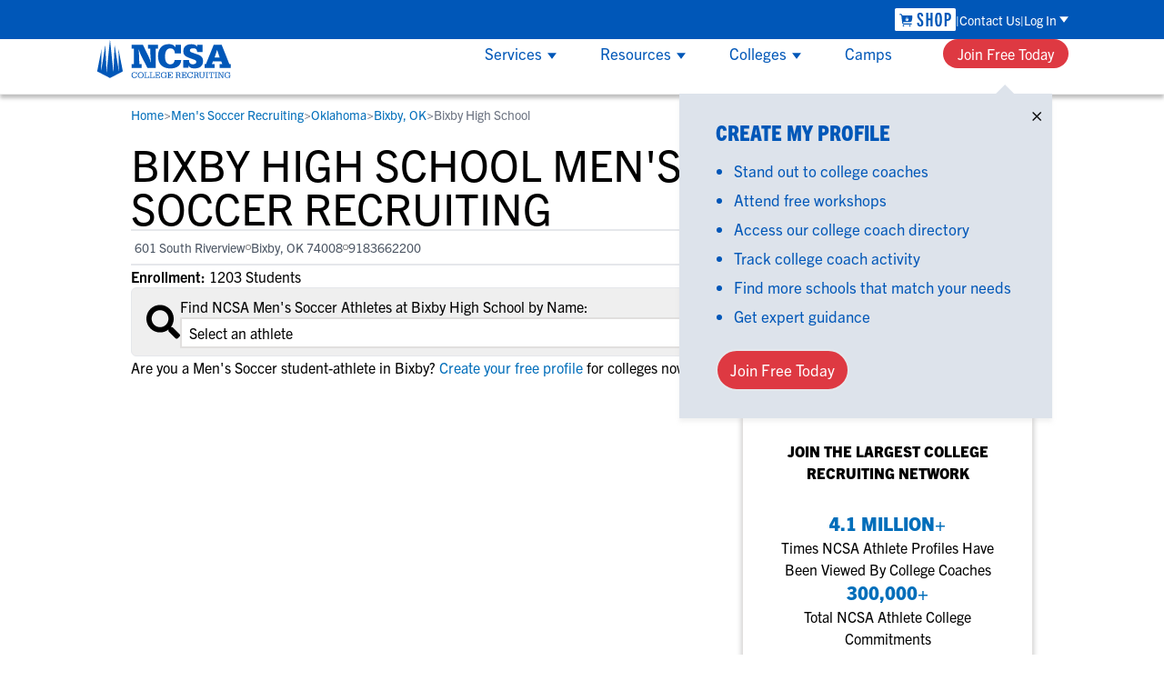

--- FILE ---
content_type: text/html; charset=utf-8
request_url: https://www.ncsasports.org/mens-soccer-recruiting/oklahoma/bixby/bixby-high-school
body_size: 26011
content:
<!DOCTYPE html><html lang="en" class=""><head><meta charSet="utf-8"/><meta name="viewport" content="width=device-width, initial-scale=1"/><link rel="preload" as="image" imageSrcSet="/_next/image?url=%2Ftitan_assets%2Fncsa-logo-white.png&amp;w=256&amp;q=75 1x, /_next/image?url=%2Ftitan_assets%2Fncsa-logo-white.png&amp;w=640&amp;q=75 2x"/><link rel="preload" as="image" href="/titan_assets/shop-img-academy-logo.svg"/><link rel="preload" as="image" href="/titan_assets/app-img-academy-plus.svg"/><link rel="preload" as="image" href="/titan_assets/app-store.svg"/><link rel="preload" as="image" href="/titan_assets/app-ncsa.svg"/><link rel="preload" as="image" imageSrcSet="/_next/image?url=%2Ftitan_assets%2Fplay-store.png&amp;w=128&amp;q=75 1x, /_next/image?url=%2Ftitan_assets%2Fplay-store.png&amp;w=256&amp;q=75 2x"/><link rel="preload" as="image" imageSrcSet="/_next/image?url=%2Ftitan_assets%2Fpartner_logos%2FNAIA.png&amp;w=64&amp;q=75 1x, /_next/image?url=%2Ftitan_assets%2Fpartner_logos%2FNAIA.png&amp;w=128&amp;q=75 2x"/><link rel="preload" as="image" imageSrcSet="/_next/image?url=%2Ftitan_assets%2Fpartner_logos%2FNJCAA.png&amp;w=64&amp;q=75 1x, /_next/image?url=%2Ftitan_assets%2Fpartner_logos%2FNJCAA.png&amp;w=128&amp;q=75 2x"/><link rel="preload" as="image" imageSrcSet="/_next/image?url=%2Ftitan_assets%2Fpartner_logos%2Faau.png&amp;w=64&amp;q=75 1x, /_next/image?url=%2Ftitan_assets%2Fpartner_logos%2Faau.png&amp;w=128&amp;q=75 2x"/><link rel="preload" as="image" imageSrcSet="/_next/image?url=%2Ftitan_assets%2Fpartner_logos%2FUSAFieldHockey.png&amp;w=64&amp;q=75 1x, /_next/image?url=%2Ftitan_assets%2Fpartner_logos%2FUSAFieldHockey.png&amp;w=128&amp;q=75 2x"/><link rel="stylesheet" href="/_next/static/css/2dbb8789b257ba94.css" data-precedence="next"/><link rel="stylesheet" href="/_next/static/css/cb8544a4ef612ecd.css" data-precedence="next"/><link rel="preload" as="script" fetchPriority="low" href="/_next/static/chunks/webpack-a5f3f8099e4387cd.js"/><script src="/_next/static/chunks/4bd1b696-f6bedae49f0827a5.js" async=""></script><script src="/_next/static/chunks/1255-eb46ea16df43995f.js" async=""></script><script src="/_next/static/chunks/main-app-08607c612937c180.js" async=""></script><script src="/_next/static/chunks/5653-a43af23059ca7b01.js" async=""></script><script src="/_next/static/chunks/6851-4518a09fe1b3ada8.js" async=""></script><script src="/_next/static/chunks/7122-5403734af39a5690.js" async=""></script><script src="/_next/static/chunks/2642-8887159012571256.js" async=""></script><script src="/_next/static/chunks/app/layout-3e22f76b728b14c3.js" async=""></script><script src="/_next/static/chunks/3368-92290872b49f1ea1.js" async=""></script><script src="/_next/static/chunks/3096-84391e897ebb3bf8.js" async=""></script><script src="/_next/static/chunks/app/error-217369f29a466816.js" async=""></script><script src="/_next/static/chunks/bc9c3264-0391aba11d91cf25.js" async=""></script><script src="/_next/static/chunks/4b494101-72320a5ad59b5a30.js" async=""></script><script src="/_next/static/chunks/9081a741-33c2a53459e01e4b.js" async=""></script><script src="/_next/static/chunks/e37a0b60-d8cc2fcd40948ff1.js" async=""></script><script src="/_next/static/chunks/e685ae08-1eda3c5197dbb384.js" async=""></script><script src="/_next/static/chunks/07115393-6840b8797f40506f.js" async=""></script><script src="/_next/static/chunks/2288-f43fd55e06990670.js" async=""></script><script src="/_next/static/chunks/4279-d1c7a23396cb52e5.js" async=""></script><script src="/_next/static/chunks/app/%5Bpath%5D/%5BstateSlug%5D/%5BcitySlug%5D/%5BhighSchoolSlug%5D/page-6a3a7ca29e5f6ab4.js" async=""></script><script src="/_next/static/chunks/app/global-error-faa0b4383761086e.js" async=""></script><link rel="preload" href="https://www.googletagmanager.com/gtm.js?id=GTM-KR266R" as="script"/><link rel="preload" as="image" imageSrcSet="/_next/image?url=%2Ftitan_assets%2Fpartner_logos%2FUSAVolleyball.png&amp;w=64&amp;q=75 1x, /_next/image?url=%2Ftitan_assets%2Fpartner_logos%2FUSAVolleyball.png&amp;w=128&amp;q=75 2x"/><link rel="preload" as="image" imageSrcSet="/_next/image?url=%2Ftitan_assets%2Fpartner_logos%2FUSAHockey.png&amp;w=64&amp;q=75 1x, /_next/image?url=%2Ftitan_assets%2Fpartner_logos%2FUSAHockey.png&amp;w=128&amp;q=75 2x"/><link rel="preload" as="image" imageSrcSet="/_next/image?url=%2Ftitan_assets%2Fpartner_logos%2FUSATF.png&amp;w=64&amp;q=75 1x, /_next/image?url=%2Ftitan_assets%2Fpartner_logos%2FUSATF.png&amp;w=128&amp;q=75 2x"/><link rel="preload" as="image" imageSrcSet="/_next/image?url=%2Ftitan_assets%2Fpartner_logos%2FUSAWrestling.png&amp;w=64&amp;q=75 1x, /_next/image?url=%2Ftitan_assets%2Fpartner_logos%2FUSAWrestling.png&amp;w=128&amp;q=75 2x"/><link rel="preload" as="image" imageSrcSet="/_next/image?url=%2Ftitan_assets%2Fpartner_logos%2FUSABaseball.png&amp;w=64&amp;q=75 1x, /_next/image?url=%2Ftitan_assets%2Fpartner_logos%2FUSABaseball.png&amp;w=128&amp;q=75 2x"/><link rel="preload" as="image" imageSrcSet="/_next/image?url=%2Ftitan_assets%2Fpartner_logos%2FUSYouthSoccer.png&amp;w=64&amp;q=75 1x, /_next/image?url=%2Ftitan_assets%2Fpartner_logos%2FUSYouthSoccer.png&amp;w=128&amp;q=75 2x"/><link rel="preload" as="image" imageSrcSet="/_next/image?url=%2Ftitan_assets%2Fpartner_logos%2FUSALacrosse.png&amp;w=64&amp;q=75 1x, /_next/image?url=%2Ftitan_assets%2Fpartner_logos%2FUSALacrosse.png&amp;w=128&amp;q=75 2x"/><link rel="preload" as="image" imageSrcSet="/_next/image?url=%2Ftitan_assets%2Fpartner_logos%2FUSAWaterPolo.png&amp;w=64&amp;q=75 1x, /_next/image?url=%2Ftitan_assets%2Fpartner_logos%2FUSAWaterPolo.png&amp;w=128&amp;q=75 2x"/><link rel="preload" as="image" imageSrcSet="/_next/image?url=%2Ftitan_assets%2Fpartner_logos%2FMaxPreps.png&amp;w=64&amp;q=75 1x, /_next/image?url=%2Ftitan_assets%2Fpartner_logos%2FMaxPreps.png&amp;w=128&amp;q=75 2x"/><link rel="preload" as="image" imageSrcSet="/_next/image?url=%2Ftitan_assets%2Fpartner_logos%2FRivals.png&amp;w=64&amp;q=75 1x, /_next/image?url=%2Ftitan_assets%2Fpartner_logos%2FRivals.png&amp;w=128&amp;q=75 2x"/><link rel="preload" as="image" imageSrcSet="/_next/image?url=%2Ftitan_assets%2Fpartner_logos%2FNBCSports.png&amp;w=64&amp;q=75 1x, /_next/image?url=%2Ftitan_assets%2Fpartner_logos%2FNBCSports.png&amp;w=128&amp;q=75 2x"/><link rel="preload" as="image" imageSrcSet="/_next/image?url=%2Ftitan_assets%2Fpartner_logos%2FPerfectGame.png&amp;w=64&amp;q=75 1x, /_next/image?url=%2Ftitan_assets%2Fpartner_logos%2FPerfectGame.png&amp;w=128&amp;q=75 2x"/><link rel="preload" as="image" href="/titan_assets/partner_logos/BBB.svg"/><link rel="preload" as="image" imageSrcSet="/_next/image?url=%2Ftitan_assets%2Fpartner_logos%2FNorton.png&amp;w=64&amp;q=75 1x, /_next/image?url=%2Ftitan_assets%2Fpartner_logos%2FNorton.png&amp;w=128&amp;q=75 2x"/><link rel="preload" as="image" imageSrcSet="/_next/image?url=%2Ftitan_assets%2Fpartner_logos%2FCertifiedCompliant.png&amp;w=64&amp;q=75 1x, /_next/image?url=%2Ftitan_assets%2Fpartner_logos%2FCertifiedCompliant.png&amp;w=128&amp;q=75 2x"/><link rel="preload" as="image" imageSrcSet="/_next/image?url=%2Ftitan_assets%2Fprivacy-ccpa-sm.png&amp;w=32&amp;q=75 1x, /_next/image?url=%2Ftitan_assets%2Fprivacy-ccpa-sm.png&amp;w=64&amp;q=75 2x"/><link rel="preload" as="image" href="/titan_assets/phone.svg"/><link rel="preload" as="image" href="/titan_assets/ncsa-logo-blue.svg"/><link rel="preload" as="image" imageSrcSet="/_next/image?url=%2Ftitan_assets%2Fnav%2Fservices%2Fservices-menu-1.png&amp;w=384&amp;q=75 1x, /_next/image?url=%2Ftitan_assets%2Fnav%2Fservices%2Fservices-menu-1.png&amp;w=750&amp;q=75 2x"/><link rel="preload" as="image" imageSrcSet="/_next/image?url=%2Ftitan_assets%2Fnav%2Fservices%2Fservices-menu-2.png&amp;w=384&amp;q=75 1x, /_next/image?url=%2Ftitan_assets%2Fnav%2Fservices%2Fservices-menu-2.png&amp;w=750&amp;q=75 2x"/><link rel="preload" as="image" imageSrcSet="/_next/image?url=%2Ftitan_assets%2Fnav%2Fservices%2Fservices-menu-3.png&amp;w=384&amp;q=75 1x, /_next/image?url=%2Ftitan_assets%2Fnav%2Fservices%2Fservices-menu-3.png&amp;w=750&amp;q=75 2x"/><link rel="preload" as="image" imageSrcSet="/_next/image?url=%2Ftitan_assets%2Fnav%2Fresources%2Fworkshops-ad.jpg&amp;w=384&amp;q=75 1x, /_next/image?url=%2Ftitan_assets%2Fnav%2Fresources%2Fworkshops-ad.jpg&amp;w=750&amp;q=75 2x"/><link rel="preload" as="image" href="/titan_assets/users_two.svg"/><link rel="preload" as="image" href="/titan_assets/shop-img-academy-logo-blue.svg"/><link rel="preload" as="image" href="/titan_assets/ncsa-menu-x.svg"/><link rel="preload" as="image" href="/titan_assets/stopwatch.svg"/><link rel="preload" as="image" imageSrcSet="/_next/image?url=%2Ftitan_assets%2Fgoogle-ratings.jpg&amp;w=256&amp;q=75 1x, /_next/image?url=%2Ftitan_assets%2Fgoogle-ratings.jpg&amp;w=640&amp;q=75 2x"/><link rel="preload" as="image" imageSrcSet="/_next/image?url=https%3A%2F%2Fs3.amazonaws.com%2Frms-rmfiles-production%2Fclient_photos%2Fathlete_1352648_profile.jpg&amp;w=64&amp;q=75 1x, /_next/image?url=https%3A%2F%2Fs3.amazonaws.com%2Frms-rmfiles-production%2Fclient_photos%2Fathlete_1352648_profile.jpg&amp;w=128&amp;q=75 2x"/><link rel="preload" as="image" imageSrcSet="/_next/image?url=https%3A%2F%2Fs3.amazonaws.com%2Frms-rmfiles-production%2Fclient_photos%2Fathlete_1407088_profile.jpg&amp;w=64&amp;q=75 1x, /_next/image?url=https%3A%2F%2Fs3.amazonaws.com%2Frms-rmfiles-production%2Fclient_photos%2Fathlete_1407088_profile.jpg&amp;w=128&amp;q=75 2x"/><link rel="preload" as="image" imageSrcSet="/_next/image?url=https%3A%2F%2Fs3.amazonaws.com%2Frms-rmfiles-production%2Fclient_photos%2Fathlete_1544000_profile.jpg&amp;w=64&amp;q=75 1x, /_next/image?url=https%3A%2F%2Fs3.amazonaws.com%2Frms-rmfiles-production%2Fclient_photos%2Fathlete_1544000_profile.jpg&amp;w=128&amp;q=75 2x"/><link rel="preload" as="image" imageSrcSet="/_next/image?url=https%3A%2F%2Fs3.amazonaws.com%2Frms-rmfiles-production%2Fclient_photos%2Fathlete_1615214_profile.jpg&amp;w=64&amp;q=75 1x, /_next/image?url=https%3A%2F%2Fs3.amazonaws.com%2Frms-rmfiles-production%2Fclient_photos%2Fathlete_1615214_profile.jpg&amp;w=128&amp;q=75 2x"/><link rel="preload" as="image" imageSrcSet="/_next/image?url=https%3A%2F%2Fs3.amazonaws.com%2Frms-rmfiles-production%2Fclient_photos%2Fathlete_1724754_profile.jpg&amp;w=64&amp;q=75 1x, /_next/image?url=https%3A%2F%2Fs3.amazonaws.com%2Frms-rmfiles-production%2Fclient_photos%2Fathlete_1724754_profile.jpg&amp;w=128&amp;q=75 2x"/><link rel="preload" as="image" imageSrcSet="/_next/image?url=https%3A%2F%2Fs3.amazonaws.com%2Frms-rmfiles-production%2Fclient_photos%2Fathlete_1834519_profile.jpg&amp;w=64&amp;q=75 1x, /_next/image?url=https%3A%2F%2Fs3.amazonaws.com%2Frms-rmfiles-production%2Fclient_photos%2Fathlete_1834519_profile.jpg&amp;w=128&amp;q=75 2x"/><link rel="preload" as="image" imageSrcSet="/_next/image?url=https%3A%2F%2Fs3.amazonaws.com%2Frms-rmfiles-production%2Fclient_photos%2Fathlete_1917097_profile.jpg&amp;w=64&amp;q=75 1x, /_next/image?url=https%3A%2F%2Fs3.amazonaws.com%2Frms-rmfiles-production%2Fclient_photos%2Fathlete_1917097_profile.jpg&amp;w=128&amp;q=75 2x"/><link rel="preload" as="image" imageSrcSet="/_next/image?url=https%3A%2F%2Fs3.amazonaws.com%2Frms-rmfiles-production%2Fclient_photos%2Fathlete_1952471_profile.jpg&amp;w=64&amp;q=75 1x, /_next/image?url=https%3A%2F%2Fs3.amazonaws.com%2Frms-rmfiles-production%2Fclient_photos%2Fathlete_1952471_profile.jpg&amp;w=128&amp;q=75 2x"/><link rel="preload" as="image" imageSrcSet="/_next/image?url=https%3A%2F%2Fs3.amazonaws.com%2Frms-rmfiles-production%2Fclient_photos%2Fathlete_2256124_profile.jpg&amp;w=64&amp;q=75 1x, /_next/image?url=https%3A%2F%2Fs3.amazonaws.com%2Frms-rmfiles-production%2Fclient_photos%2Fathlete_2256124_profile.jpg&amp;w=128&amp;q=75 2x"/><link rel="preload" as="image" imageSrcSet="/_next/image?url=https%3A%2F%2Fs3.amazonaws.com%2Frms-rmfiles-production%2Fclient_photos%2Fathlete_4750432_profile.jpg&amp;w=64&amp;q=75 1x, /_next/image?url=https%3A%2F%2Fs3.amazonaws.com%2Frms-rmfiles-production%2Fclient_photos%2Fathlete_4750432_profile.jpg&amp;w=128&amp;q=75 2x"/><link rel="preload" as="image" imageSrcSet="/_next/image?url=https%3A%2F%2Fs3.amazonaws.com%2Frms-rmfiles-production%2Fclient_photos%2Fathlete_5214743_profile.jpg&amp;w=64&amp;q=75 1x, /_next/image?url=https%3A%2F%2Fs3.amazonaws.com%2Frms-rmfiles-production%2Fclient_photos%2Fathlete_5214743_profile.jpg&amp;w=128&amp;q=75 2x"/><link rel="preload" as="image" imageSrcSet="/_next/image?url=https%3A%2F%2Fs3.amazonaws.com%2Frms-rmfiles-production%2Fclient_photos%2Fathlete_6213473_profile.jpg&amp;w=64&amp;q=75 1x, /_next/image?url=https%3A%2F%2Fs3.amazonaws.com%2Frms-rmfiles-production%2Fclient_photos%2Fathlete_6213473_profile.jpg&amp;w=128&amp;q=75 2x"/><link rel="preconnect" href="https://use.typekit.net" crossorigin=""/><link rel="preconnect" href="https://p.typekit.net" crossorigin=""/><link rel="preload" as="style" href="https://use.typekit.net/wmr6plg.css"/><title>Men&#x27;s Soccer Recruiting | Bixby High School   | Bixby</title><meta name="description" content="Learn about Bixby High School  men&#x27;s soccer recruits in Bixby. Create a free men&#x27;s soccer recruiting profile to connect with college coaches."/><meta name="robots" content="index, follow"/><meta name="audience" content="any"/><link rel="canonical" href="https://www.ncsasports.org/mens-soccer-recruiting/oklahoma/bixby/bixby-high-school"/><link rel="icon" href="/titan_assets/favicon.svg"/><link rel="stylesheet" href="https://use.typekit.net/wmr6plg.css"/><meta name="sentry-trace" content="35db587ab682c826fd2680fc5a957222-d46804dba10388ef"/><meta name="baggage" content="sentry-environment=ncsaprod,sentry-release=next-47e2530d69b625c26407d46c1c9453a2ec22dc06,sentry-public_key=c31d3378142d8f2f0117c1633628cad9,sentry-trace_id=35db587ab682c826fd2680fc5a957222"/><script src="/_next/static/chunks/polyfills-42372ed130431b0a.js" noModule=""></script></head><body class="antialiased"><div hidden=""><!--$--><!--/$--></div><div id="sticky-nav" class="top-0 z-50 bg-white lg:sticky"><div class="left-0 right-0 top-0 z-50 border-b border-b-grey-light lg:border-b-none lg:shadow-nav "><div class="w-full bg-ncsablue text-white text-sm font-normal h-nav-login relative"><nav class="max-w-nav px-5 h-full flex flex-nowrap justify-end lg:mx-auto w-full"><ul class="flex flex-1 justify-end items-center gap-[11px] lg:h-full"><li class="group h-full flex items-center"><a href="https://shop.imgacademy.com/" aria-label="link to NCSA Shop" title="NCSA Shop" class="hidden lg:flex lg:items-center"><img alt="Shop NCSA" loading="eager" width="67" height="26" decoding="async" data-nimg="1" class="justify-center" style="color:transparent" src="/titan_assets/shop-img-academy-logo.svg"/></a></li><li class="group h-full flex items-center"><a href="https://www.ncsasports.org/contact-us-address" aria-label="link to Contact Us" title="Contact Us" class="hidden lg:inline hover:underline lg:before:content-[&#x27;|&#x27;] lg:after:content-[&#x27;|&#x27;] lg:flex lg:gap-3">Contact Us</a></li><li class="group h-full relative"><span class="group-hover:cursor-pointer h-full flex items-center"><span class="group-hover:underline">Log In</span><svg class="inline ml-[3px] text-white lg:group-hover:rotate-180" width="10" height="7" viewBox="0 0 9 6" fill="none" xmlns="http://www.w3.org/2000/svg"><path d="M4.50005 6L1.62808e-06 -1.35122e-07L9 0L4.50005 6Z" fill="currentColor"></path></svg></span><ul class="absolute lg:group-hover:visible flex flex-col gap-4 bg-white text-ncsablue text-base whitespace-nowrap z-[60] max-width-nav h-auto max-h-nav-submenu shadow-nav p-7 pb-[23px] right-0 overflow-y-none group-hover:overflow-y-auto invisible" style="box-shadow:0 4px 4px hsla(0,0%,81%,.251)"><li class="pt-2 first-of-type:pt-0"><span class="text-lg font-extrabold leading-6 font-condensed">NCSA College Recruiting</span></li><li class="hover:underline"><a href="https://recruit-match.ncsasports.org/clientrms/user_accounts/sign_in" aria-label="Link to Parents and Athletes" title="Parents &amp; Athletes" class="after:content-[&#x27;_&gt;&#x27;] hover:cursor-pointer text-large whitespace-nowrap">Parents &amp; Athletes</a></li><li class="hover:underline"><a href="https://coach.ncsasports.org/" aria-label="Link to College Coaches" title="College Coaches" class="after:content-[&#x27;_&gt;&#x27;] hover:cursor-pointer text-large whitespace-nowrap">College Coaches</a></li><li class="pt-2 first-of-type:pt-0"><span class="text-lg font-extrabold leading-6 font-condensed">IMG Academy+</span></li><li class="hover:underline"><a href="https://identity.ncsasports.org/authorize?client_id=AJnaKZPRIIFbtj18MuyE6kPVeOfmgrxj&amp;response_type=code&amp;scope=openid%20profile%20email&amp;redirect_uri=https://learn.imgacademy.com/users/sign_in" aria-label="Link to Essentials" title="Essentials" class="after:content-[&#x27;_&gt;&#x27;] hover:cursor-pointer text-large whitespace-nowrap">Essentials</a></li><li class="hover:underline"><a href="https://apps.apple.com/us/app/img-academy/id1581607815" aria-label="Link to One-On-One Coaching" title="One-On-One Coaching" class="after:content-[&#x27;_&gt;&#x27;] hover:cursor-pointer text-large whitespace-nowrap">One-On-One Coaching</a></li><li class="pt-2 first-of-type:pt-0"><span class="text-lg font-extrabold leading-6 font-condensed">IMG Academy</span></li><li class="hover:underline"><a href="https://imgacademy.myschoolapp.com/app#login" aria-label="Link to Blackbaud" title="Blackbaud" class="after:content-[&#x27;_&gt;&#x27;] hover:cursor-pointer text-large whitespace-nowrap">Blackbaud</a></li><li class="hover:underline"><a href="https://login.teamworksapp.com/oauth2/default/v1/authorize?client_id=0oa10s48nhSGuvf1s4x7&amp;code_challenge=Vdx6ulhodx5o9m4Sj7F4dcuhkoIvI7xY8EEoFHAzCfM&amp;code_challenge_method=S256&amp;nonce=CiBWRXzYJu1W0tGKHRw9RKRXc1IL8sj0a5Tz140T25lw1vxaZGtgxvWofSnP6LeQ&amp;redirect_uri=https%3A%2F%2Fwww.teamworksapp.com%2Fauth%2Fcallback&amp;response_type=code&amp;state=ou0JJIKS3NPXTJtUTEalcbhLCwJcqYd4GX8syVyz8Dt2QN15ioqS7gPwF5sbs50g&amp;scope=openid%20email%20profile%20tw%3Aread%20tw%3Awrite%20tw%3Aadmin%20offline_access" aria-label="Link to Teamworks" title="Teamworks" class="after:content-[&#x27;_&gt;&#x27;] hover:cursor-pointer text-large whitespace-nowrap">Teamworks</a></li><li class="hover:underline"><a href="https://app.schooldoc.com/!/home/auth/login" aria-label="Link to SchoolDoc" title="SchoolDoc" class="after:content-[&#x27;_&gt;&#x27;] hover:cursor-pointer text-large whitespace-nowrap">SchoolDoc</a></li></ul></li></ul></nav></div><div class="w-full bg-white text-ncsablue h-nav-resource max-h-nav-resource"><div class="max-w-nav px-5 h-full flex flex-nowrap justify-between align-center lg:mx-auto"><div class="lg:hidden content-center text-3xl"><a href="tel:18664957727" aria-label="Call us at 18664957727"><img alt="Call us at 18664957727" loading="eager" width="22" height="27" decoding="async" data-nimg="1" style="color:transparent" src="/titan_assets/phone.svg"/></a></div><div class="h-full content-center"><a href="https://www.ncsasports.org" aria-label="NCSA College Recruiting"><img alt="NCSA College Recruiting" loading="eager" width="151" height="44" decoding="async" data-nimg="1" style="color:transparent" src="/titan_assets/ncsa-logo-blue.svg"/></a></div><div class="lg:hidden content-center text-3xl"><svg stroke="currentColor" fill="currentColor" stroke-width="0" viewBox="0 0 448 512" height="1em" width="1em" xmlns="http://www.w3.org/2000/svg"><path d="M16 132h416c8.837 0 16-7.163 16-16V76c0-8.837-7.163-16-16-16H16C7.163 60 0 67.163 0 76v40c0 8.837 7.163 16 16 16zm0 160h416c8.837 0 16-7.163 16-16v-40c0-8.837-7.163-16-16-16H16c-8.837 0-16 7.163-16 16v40c0 8.837 7.163 16 16 16zm0 160h416c8.837 0 16-7.163 16-16v-40c0-8.837-7.163-16-16-16H16c-8.837 0-16 7.163-16 16v40c0 8.837 7.163 16 16 16z"></path></svg></div><nav class="hidden lg:flex flex-wrap items-center justify-between"><ul class="h-full flex jusity-end m-0 content-center"><li class="group box-border px-6 content-center border-y-3 border-white hover:cursor-pointer hover:border-b-ncsablue z-50 text-[17px]"><div class="collapse lg:visible h-full"><div class="relative h-full align-center"><div class="h-full content-center">Services<svg class="inline text-ncsablue ml-[6px]" width="10" height="7" viewBox="0 0 9 6" fill="none" xmlns="http://www.w3.org/2000/svg"><path d="M4.50005 6L1.62808e-06 -1.35122e-07L9 0L4.50005 6Z" fill="currentColor"></path></svg></div></div><div class="collapse absolute flex mt-[3px] w-full left-0 cursor-auto h-full lg:h-auto"><div class="bg-white lg:mx-auto lg:shadow-nav overflow-y-auto h-full lg:max-h-nav-submenu group-hover:visible overflow-y-auto" style="scrollbar-width:thin"><div class="pl-1 py-6 lg:p-8 grid gap-6 lg:gap-10 grid-cols-1 lg:grid-cols-3 grid-rows-3 lg:grid-rows-1 w-full lg:max-w-nav"><div><div class="flex flex-col lg:row-start-1"><span class="flex flex-row width-100 gap-2 lg:mb-6 font-normal lg:font-extrabold lg:text-2xl lg:leading-6 lg:uppercase items-center lg:font-condensed"><div class="flex flex-row items-center gap-2"><a href="https://www.ncsasports.org/who-is-ncsa/what-does-ncsa-do/what-does-ncsa-cost-how-much" aria-label="link to Student-Athletes" title="Student-Athletes" class="hover:cursor-pointer hover:underline lg:text-[22px] lg:leading-6">Student-Athletes</a><svg class="text-ncsablue hidden lg:block -rotate-90 p-0 m-0" width="16" height="16" viewBox="0 0 9 6" fill="none" xmlns="http://www.w3.org/2000/svg"><path d="M4.50005 6L1.62808e-06 -1.35122e-07L9 0L4.50005 6Z" fill="currentColor"></path></svg></div></span><p class="hidden lg:block mb-7 text-grey-warm-dark">Gain exposure to college coaches, get step-by-step guidance through the recruiting process, communicate directly with college coaches, access to development and tools to find the right college fit for you.</p></div><div class="hidden lg:block row-start-2"><img alt="NCSA" loading="eager" width="365" height="204" decoding="async" data-nimg="1" class="justify-center" style="color:transparent" srcSet="/_next/image?url=%2Ftitan_assets%2Fnav%2Fservices%2Fservices-menu-1.png&amp;w=384&amp;q=75 1x, /_next/image?url=%2Ftitan_assets%2Fnav%2Fservices%2Fservices-menu-1.png&amp;w=750&amp;q=75 2x" src="/_next/image?url=%2Ftitan_assets%2Fnav%2Fservices%2Fservices-menu-1.png&amp;w=750&amp;q=75"/></div></div><div><div class="flex flex-col lg:row-start-1"><span class="flex flex-row width-100 gap-2 lg:mb-6 font-normal lg:font-extrabold lg:text-2xl lg:leading-6 lg:uppercase items-center lg:font-condensed"><div class="flex flex-row items-center gap-2"><a href="https://www.ncsasports.org/college-coach" aria-label="link to College Coaches" title="College Coaches" class="hover:cursor-pointer hover:underline lg:text-[22px] lg:leading-6">College Coaches</a><svg class="text-ncsablue hidden lg:block -rotate-90 p-0 m-0" width="16" height="16" viewBox="0 0 9 6" fill="none" xmlns="http://www.w3.org/2000/svg"><path d="M4.50005 6L1.62808e-06 -1.35122e-07L9 0L4.50005 6Z" fill="currentColor"></path></svg></div></span><p class="hidden lg:block mb-7 text-grey-warm-dark">NCSA makes it easy to find the right recruits for your program on the largest recruiting network. We offer tools to simplify communication, track an athlete&#x27;s progress and an experienced staff dedicated to helping you succeed.</p></div><div class="hidden lg:block row-start-2"><img alt="NCSA" loading="eager" width="365" height="204" decoding="async" data-nimg="1" class="justify-center" style="color:transparent" srcSet="/_next/image?url=%2Ftitan_assets%2Fnav%2Fservices%2Fservices-menu-2.png&amp;w=384&amp;q=75 1x, /_next/image?url=%2Ftitan_assets%2Fnav%2Fservices%2Fservices-menu-2.png&amp;w=750&amp;q=75 2x" src="/_next/image?url=%2Ftitan_assets%2Fnav%2Fservices%2Fservices-menu-2.png&amp;w=750&amp;q=75"/></div></div><div><div class="flex flex-col lg:row-start-1"><span class="flex flex-row width-100 gap-2 lg:mb-6 font-normal lg:font-extrabold lg:text-2xl lg:leading-6 lg:uppercase items-center lg:font-condensed"><div class="flex flex-row items-center gap-2"><a href="https://www.ncsasports.org/club-hs-coach" aria-label="link to Club &amp; High School Coaches" title="Club &amp; High School Coaches" class="hover:cursor-pointer hover:underline lg:text-[22px] lg:leading-6">Club &amp; High School Coaches</a><svg class="text-ncsablue hidden lg:block -rotate-90 p-0 m-0" width="16" height="16" viewBox="0 0 9 6" fill="none" xmlns="http://www.w3.org/2000/svg"><path d="M4.50005 6L1.62808e-06 -1.35122e-07L9 0L4.50005 6Z" fill="currentColor"></path></svg></div></span><p class="hidden lg:block mb-7 text-grey-warm-dark">With NCSA’s recruiting and development education, group workshops and one-on-one coaching, your team can get access to the tools that can help each player perform at their best and navigate their future.</p></div><div class="hidden lg:block row-start-2"><img alt="NCSA" loading="eager" width="365" height="204" decoding="async" data-nimg="1" class="justify-center" style="color:transparent" srcSet="/_next/image?url=%2Ftitan_assets%2Fnav%2Fservices%2Fservices-menu-3.png&amp;w=384&amp;q=75 1x, /_next/image?url=%2Ftitan_assets%2Fnav%2Fservices%2Fservices-menu-3.png&amp;w=750&amp;q=75 2x" src="/_next/image?url=%2Ftitan_assets%2Fnav%2Fservices%2Fservices-menu-3.png&amp;w=750&amp;q=75"/></div></div></div></div></div></div></li><li class="group box-border px-6 content-center border-y-3 border-white hover:cursor-pointer hover:border-b-ncsablue z-50 text-[17px]"><div class="collapse lg:visible h-full"><div class="relative h-full align-center"><div class="h-full content-center">Resources<svg class="inline text-ncsablue ml-[6px]" width="10" height="7" viewBox="0 0 9 6" fill="none" xmlns="http://www.w3.org/2000/svg"><path d="M4.50005 6L1.62808e-06 -1.35122e-07L9 0L4.50005 6Z" fill="currentColor"></path></svg></div></div><div class="collapse absolute flex mt-[3px] w-full left-0 cursor-auto h-full lg:h-auto"><div class="bg-white mx-auto lg:shadow-nav h-full lg:max-h-nav-submenu group-hover:visible overflow-y-auto" style="scrollbar-width:thin"><div class="lg:p-8 grid lg:gap-10 grid-cols-1 lg:grid-cols-3 w-full lg:max-w-nav"><div class="hidden lg:block order-1"><div><div class="flex flex-col lg:row-start-1"><span class="flex flex-row width-100 gap-2 lg:mb-6 font-normal lg:font-extrabold lg:text-2xl lg:leading-6 lg:uppercase items-center lg:font-condensed font-condensed">Resources</span><p class="hidden lg:block mb-7 text-grey-warm-dark">Everything student-athletes and their families need to navigate the recruiting and development process.</p></div><div class="hidden lg:block row-start-2"></div></div><a href="https://www.ncsasports.org/recruiting/workshops" aria-label="Workshops" title="Workshops"><img alt="Workshops" loading="eager" width="365" height="204" decoding="async" data-nimg="1" class="justify-center" style="color:transparent" srcSet="/_next/image?url=%2Ftitan_assets%2Fnav%2Fresources%2Fworkshops-ad.jpg&amp;w=384&amp;q=75 1x, /_next/image?url=%2Ftitan_assets%2Fnav%2Fresources%2Fworkshops-ad.jpg&amp;w=750&amp;q=75 2x" src="/_next/image?url=%2Ftitan_assets%2Fnav%2Fresources%2Fworkshops-ad.jpg&amp;w=750&amp;q=75"/></a><a href="https://www.ncsasports.org/recruiting/workshops" aria-label="Workshops" title="Workshops" class="block my-4"><p class="leading-normal p-0 hover:underline">View All Workshops &gt;</p></a></div><div class="flex flex-col row-span-2 order-3 lg:order-2 font-normal text-base"><div class="flex flex-col row-span-2 order-3 lg:order-2 font-normal text-base"><ul class="flex flex-col mb-6"><li class="text-lg text-ncsablue font-bold mb-2"><a href="https://www.ncsasports.org/recruiting" aria-label="Link to College Recruiting Guides" title="College Recruiting Guides" class="hover:cursor-pointer hover:underline leading-6">College Recruiting Guides</a></li><li class="mb-1"><a href="https://www.ncsasports.org/recruiting/how-to-get-recruited" aria-label="link to " title="How to Get Recruited" class="text-base font-normal hover:cursor-pointer hover:underline mb-1 leading-6"><span class="block">How to Get Recruited</span></a></li><li class="mb-1"><a href="https://www.ncsasports.org/recruiting/how-to-get-recruited/college-recruiting-process" aria-label="link to The Recruiting Process" title="The Recruiting Process" class="text-base font-normal hover:cursor-pointer hover:underline mb-1 leading-6"><span class="block">The Recruiting Process</span></a></li><li class="mb-1"><a href="https://www.ncsasports.org/recruiting/contacting-college-coaches" aria-label="link to Contacting Coaches" title="Contacting Coaches" class="text-base font-normal hover:cursor-pointer hover:underline mb-1 leading-6"><span class="block">Contacting Coaches</span></a></li><li class="mb-1"><a href="https://www.ncsasports.org/parents-recruiting-tips" aria-label="link to Recruiting Guide for Parents" title="Recruiting Guide for Parents" class="text-base font-normal hover:cursor-pointer hover:underline mb-1 leading-6"><span class="block">Recruiting Guide for Parents</span></a></li></ul><ul class="flex flex-col mb-6"><li class="text-lg text-ncsablue font-bold mb-2">Scholarships</li><li class="mb-1"><a href="https://www.ncsasports.org/recruiting/how-to-get-recruited/scholarship-facts" aria-label="link to Scholarship Facts" title="Scholarship Facts" class="text-base font-normal hover:cursor-pointer hover:underline mb-1 leading-6"><span class="block">Scholarship Facts</span></a></li><li class="mb-1"><a href="https://www.ncsasports.org/college-athletic-scholarships" aria-label="link to Find Scholarships" title="Find Scholarships" class="text-base font-normal hover:cursor-pointer hover:underline mb-1 leading-6"><span class="block">Find Scholarships</span></a></li></ul><ul class="flex flex-col mb-6"><li class="text-lg text-ncsablue font-bold mb-2">NCAA Eligibility</li><li class="mb-1"><a href="https://www.ncsasports.org/how-do-you-get-recruited/college-recruit/ncaa-eligibility-center-clearinghouse-registration-login" aria-label="link to NCAA Eligibility Center" title="NCAA Eligibility Center" class="text-base font-normal hover:cursor-pointer hover:underline mb-1 leading-6"><span class="block">NCAA Eligibility Center</span></a></li><li class="mb-1"><a href="https://www.ncsasports.org/ncaa-eligibility-center/eligibility-requirements" aria-label="link to NCAA Eligibility Requirements" title="NCAA Eligibility Requirements" class="text-base font-normal hover:cursor-pointer hover:underline mb-1 leading-6"><span class="block">NCAA Eligibility Requirements</span></a></li><li class="mb-1"><a href="https://www.ncsasports.org/ncaa-eligibility-center/recruiting-rules" aria-label="link to NCAA Recruiting Rules" title="NCAA Recruiting Rules" class="text-base font-normal hover:cursor-pointer hover:underline mb-1 leading-6"><span class="block">NCAA Recruiting Rules</span></a></li><li class="mb-1"><a href="https://www.ncsasports.org/ncaa-eligibility-center/recruiting-rules/recruiting-calendar" aria-label="link to NCAA Recruiting Calendars" title="NCAA Recruiting Calendars" class="text-base font-normal hover:cursor-pointer hover:underline mb-1 leading-6"><span class="block">NCAA Recruiting Calendars</span></a></li></ul><ul class="flex flex-col mb-6"><li class="text-lg text-ncsablue font-bold mb-2">More Resources</li><li class="mb-1"><a href="https://www.ncsasports.org/naia-eligibility-center" aria-label="link to NAIA Eligibility" title="NAIA Eligibility" class="text-base font-normal hover:cursor-pointer hover:underline mb-1 leading-6"><span class="block">NAIA Eligibility</span></a></li><li class="mb-1"><a href="https://www.ncsasports.org/recruiting/workshops" aria-label="link to Workshops" title="Workshops" class="text-base font-normal hover:cursor-pointer hover:underline mb-1 leading-6"><span class="block">Workshops</span></a></li><li class="mb-1"><a href="https://www.ncsasports.org/blog" aria-label="link to Blog" title="Blog" class="text-base font-normal hover:cursor-pointer hover:underline mb-1 leading-6"><span class="block">Blog</span></a></li></ul></div></div><div class="flex flex-col row-span-2 order-2 lg:order-3"><div class="font-bold text-lg lg:leading-6 lg:mb-2">By Sport</div><div class="bg-grey-pale p-5 lg:p-3 mb-5 lg:mb-0 rounded-[10px]"><div class="flex flex-col gap-4 lg:gap-5 text-base"><div class="flex flex-col font-normal"><span class="text-lg font-bold leading-6 mb-2">Women&#x27;s Sports</span><ul class="grid grid-cols-2 auto-rows-auto grid-flow-row"></ul></div><div class="flex flex-col font-normal"><span class="text-lg font-bold leading-6 mb-2">Men&#x27;s Sports</span><ul class="grid grid-cols-2 auto-rows-auto grid-flow-row"></ul></div><div class="flex flex-col font-normal"><span class="text-lg font-bold leading-6 mb-2">Coed Sports</span><ul class="grid grid-cols-2 auto-rows-auto grid-flow-row"></ul></div></div></div></div></div></div></div></div></li><li class="group box-border px-6 content-center border-y-3 border-white hover:cursor-pointer hover:border-b-ncsablue z-50 text-[17px]"><div class="collapse lg:visible h-full"><div class="relative h-full align-center"><div class="h-full content-center">Colleges<svg class="inline text-ncsablue ml-[6px]" width="10" height="7" viewBox="0 0 9 6" fill="none" xmlns="http://www.w3.org/2000/svg"><path d="M4.50005 6L1.62808e-06 -1.35122e-07L9 0L4.50005 6Z" fill="currentColor"></path></svg></div></div><div class="collapse absolute flex mt-[3px] w-full left-0 cursor-auto h-full lg:h-auto"><div class="bg-white mx-auto lg:shadow-nav h-full lg:max-h-nav-submenu group-hover:visible overflow-y-auto" style="scrollbar-width:thin"><div class="lg:p-8 grid lg:gap-10 grid-cols-1 lg:grid-cols-3 w-full lg:max-w-nav"><div class="hidden lg:block order-1"><div><div class="flex flex-col lg:row-start-1"><span class="flex flex-row width-100 gap-2 lg:mb-6 font-normal lg:font-extrabold lg:text-2xl lg:leading-6 lg:uppercase items-center lg:font-condensed font-condensed">Colleges</span><p class="hidden lg:block mb-7 text-grey-warm-dark">Search every school in our database to find the one that fits for you.</p></div><div class="hidden lg:block row-start-2"></div></div></div><div class="flex flex-col row-span-2 order-3 lg:order-2 font-normal text-base"><div class="text-lg text-ncsablue font-bold mb-2">By Division</div><ul class="flex flex-col mb-6 last-of-type:lg:mt-6"><li class="text-lg text-ncsablue font-bold mb-1"><a href="https://www.ncsasports.org/division-1-colleges" aria-label="Link to NCAA Division 1" title="NCAA Division 1" class="hover:cursor-pointer hover:underline">NCAA Division 1</a></li><li class="mb-1"><a href="https://www.ncsasports.org/division-1-colleges/california" aria-label="link to California" title="California" class="text-base font-normal hover:cursor-pointer hover:underline mb-1 leading-6"><span class="block">California</span></a></li><li class="mb-1"><a href="https://www.ncsasports.org/division-1-colleges/florida" aria-label="link to Florida" title="Florida" class="text-base font-normal hover:cursor-pointer hover:underline mb-1 leading-6"><span class="block">Florida</span></a></li><li class="mb-1"><a href="https://www.ncsasports.org/division-1-colleges/new-york" aria-label="link to New York" title="New York" class="text-base font-normal hover:cursor-pointer hover:underline mb-1 leading-6"><span class="block">New York</span></a></li><li class="mb-1"><a href="https://www.ncsasports.org/division-1-colleges/texas" aria-label="link to Texas" title="Texas" class="text-base font-normal hover:cursor-pointer hover:underline mb-1 leading-6"><span class="block">Texas</span></a></li></ul><ul class="flex flex-col mb-1 last-of-type:lg:mt-6"><li class="text-lg text-ncsablue font-bold "><a href="https://www.ncsasports.org/division-2-colleges" aria-label="Link to NCAA Division 2" title="NCAA Division 2" class="hover:cursor-pointer hover:underline">NCAA Division 2</a></li></ul><ul class="flex flex-col mb-1 last-of-type:lg:mt-6"><li class="text-lg text-ncsablue font-bold "><a href="https://www.ncsasports.org/division-3-colleges" aria-label="Link to NCAA Division 3" title="NCAA Division 3" class="hover:cursor-pointer hover:underline">NCAA Division 3</a></li></ul><ul class="flex flex-col mb-1 last-of-type:lg:mt-6"><li class="text-lg text-ncsablue font-bold "><a href="https://www.ncsasports.org/naia-schools" aria-label="Link to NAIA" title="NAIA" class="hover:cursor-pointer hover:underline">NAIA</a></li></ul><ul class="flex flex-col mb-1 last-of-type:lg:mt-6"><li class="text-lg text-ncsablue font-bold "><a href="https://www.ncsasports.org/naia-schools" aria-label="Link to Rankings" title="Rankings" class="hover:cursor-pointer hover:underline">Rankings</a></li></ul></div><div class="flex flex-col row-span-2 order-3 lg:order-2  font-normal text-base"><div class="font-bold text-lg lg:leading-6 lg:mb-2">By Sport</div><div class="bg-grey-pale p-5 lg:p-3 mb-5 lg:mb-0 rounded-[10px]"><div class="flex flex-col gap-4 lg:gap-5 text-base"><div class="flex flex-col font-normal"><span class="text-lg font-bold leading-6 mb-2">Women&#x27;s Sports</span><ul class="grid grid-cols-2 auto-rows-auto grid-flow-row"></ul></div><div class="flex flex-col font-normal"><span class="text-lg font-bold leading-6 mb-2">Men&#x27;s Sports</span><ul class="grid grid-cols-2 auto-rows-auto grid-flow-row"></ul></div><div class="flex flex-col font-normal"><span class="text-lg font-bold leading-6 mb-2">Coed Sports</span><ul class="grid grid-cols-2 auto-rows-auto grid-flow-row"></ul></div></div></div></div><div class="lg:hidden order-4"><a href="https://www.ncsasports.org/naia-schools" aria-label="Link to Rankings" title="Rankings" class="block font-normal lg:font-bold text-xl py-3 w-full">Rankings</a></div></div></div></div></div></li><li class="group box-border px-6 content-center border-y-3 border-white hover:cursor-pointer hover:border-b-ncsablue z-50 text-[17px]"><a href="https://www.ncsasports.org/events" title="Camps" aria-label="Show Camps menu">Camps</a></li><li class="relative h-full content-center box-border ml-8"><button class="text-white bg-red-cta hover:bg-red-ctahover text-base py-1 px-4 rounded-[20px] font-normal leading-normal transition-all duration-100 ease brightness-100 hover:brightness-98" id="nav-cta">Join Free Today</button></li></ul></nav></div><div id="mobile-menu-wrapper" class="lg:hidden fixed right-0 w-full max-h-nav-submenu h-screen bg-white shadow-nav overflow-x-hidden transition-transform duration-200 ease-linear z-[60] translate-x-full"><div id="mobile-submenu-wrapper" class="lg:hidden absolute w-full min-h-full bg-white shadow-nav overflow-x-hidden transition-transform duration-200 ease-linear z-50 translate-x-full"><div id="mobile-submenu-section-wrapper" class="relative min-h-screen h-full text-ncsablue text-xl overflow-y-auto max-nav-submenu"><ul class="flex flex-col p-5 pt-2 font-bold"><li class="flex font-extrabold text-xl leading-[26px] uppercase items-center py-3 lg:py-0"><svg class="inline ml-[3px] text-ncsablue rotate-90 mr-4" width="16" height="16" viewBox="0 0 9 6" fill="none" xmlns="http://www.w3.org/2000/svg"><path d="M4.50005 6L1.62808e-06 -1.35122e-07L9 0L4.50005 6Z" fill="currentColor"></path></svg></li><li></li><li><div class="w-100 mt-10"><span class="text-lg">Connect</span><ul class="grid grid-rows-1 grid-cols-2 font-bold text-base mt-2 bg-grey-pale p-5 rounded-[10px]"><li><a aria-label="link to Schedule Assessment" title="Schedule Assessment" class="grid grid-rows-2 grid-cols-1 gap-3 align-middle justify-items-center" data-lead-cta-location="Main Nav Connect Box"><img alt="Schedule Assessment" loading="eager" width="59" height="49" decoding="async" data-nimg="1" style="color:transparent" src="/titan_assets/users_two.svg"/><span class="text-wrap text-center">Schedule Assessment</span></a></li><li><a href="tel:18664957727" aria-label="Click to Call Us" title="Call Us" class="grid grid-rows-2 grid-cols-1 gap-3 align-middle justify-items-center"><svg stroke="currentColor" fill="currentColor" stroke-width="0" viewBox="0 0 512 512" height="49" width="49" xmlns="http://www.w3.org/2000/svg"><path d="M497.39 361.8l-112-48a24 24 0 0 0-28 6.9l-49.6 60.6A370.66 370.66 0 0 1 130.6 204.11l60.6-49.6a23.94 23.94 0 0 0 6.9-28l-48-112A24.16 24.16 0 0 0 122.6.61l-104 24A24 24 0 0 0 0 48c0 256.5 207.9 464 464 464a24 24 0 0 0 23.4-18.6l24-104a24.29 24.29 0 0 0-14.01-27.6z"></path></svg><span class="text-wrap text-center">Call Us</span></a></li></ul></div></li></ul></div></div><div class="h-full my-4 mx-5 text-ncsablue text-xl z-60 "><ul class="flex flex-col font-bold"><li class="w-100 py-3"><div role="button" title="Services" aria-label="Show Services menu" class="w-100 flex flex-row justify-between items-center">Services<svg class="inline ml-[3px] text-ncsablue -rotate-90" width="16" height="16" viewBox="0 0 9 6" fill="none" xmlns="http://www.w3.org/2000/svg"><path d="M4.50005 6L1.62808e-06 -1.35122e-07L9 0L4.50005 6Z" fill="currentColor"></path></svg></div></li><li class="w-100 py-3"><div role="button" title="Resources" aria-label="Show Resources menu" class="w-100 flex flex-row justify-between items-center">Resources<svg class="inline ml-[3px] text-ncsablue -rotate-90" width="16" height="16" viewBox="0 0 9 6" fill="none" xmlns="http://www.w3.org/2000/svg"><path d="M4.50005 6L1.62808e-06 -1.35122e-07L9 0L4.50005 6Z" fill="currentColor"></path></svg></div></li><li class="w-100 py-3"><div role="button" title="Colleges" aria-label="Show services menu" class="w-100 flex flex-row justify-between items-center">Colleges<svg class="inline ml-[3px] text-ncsablue -rotate-90" width="16" height="16" viewBox="0 0 9 6" fill="none" xmlns="http://www.w3.org/2000/svg"><path d="M4.50005 6L1.62808e-06 -1.35122e-07L9 0L4.50005 6Z" fill="currentColor"></path></svg></div></li><li class="w-100 py-3"><a href="https://www.ncsasports.org/events" title="Camps" aria-label="Show Camps menu" class="">Camps</a></li><li class="font-bold py-3"><a href="/contact-us-address" title="Contact Us" aria-label="Link to Contact Us">Contact Us</a></li><li class="mt-3 mb-8 !ml-0"><button class="text-white bg-red-cta hover:bg-red-ctahover text-base py-1 px-4 rounded-[20px] font-normal leading-normal transition-all duration-100 ease brightness-100 hover:brightness-98" id="nav-mobile-lead-cta">Join Today</button></li><li class="pt-8 border-t-ncsablue border-t-1 border-opacity-30"><span class="">Popular Links</span><ul class="flex flex-col gap-3 mt-3 font-normal text-base"><li><a href="https://www.ncsasports.org/blog/ncaa-scholarship-roster-limits-2024" title="NCAA Scholarship Limits by Sport" aria-label="link to NCAA Scholarship Limits by Sport">NCAA Scholarship Limits by Sport</a></li><li><a href="https://www.ncsasports.org/events" title="Camps" aria-label="link to Camps">Camps</a></li><li><a href="https://www.ncsasports.org/recruiting" title="College Recruiting Guides" aria-label="link to College Recruiting Guides">College Recruiting Guides</a></li><li><a href="https://www.ncsasports.org/who-is-ncsa/what-does-ncsa-do/what-does-ncsa-cost-how-much" title="Athlete Memberships" aria-label="link to Athlete Memberships">Athlete Memberships</a></li><li><a href="https://www.ncsasports.org/recruiting/workshops" title="Workshops" aria-label="link to Workshops">Workshops</a></li><li><a href="https://www.ncsasports.org/name-image-likeness" title="Name Image Likeness (NIL)" aria-label="link to Name Image Likeness (NIL)">Name Image Likeness (NIL)</a></li></ul></li><li class="mt-8 mb-2"><a href="https://shop.imgacademy.com/" aria-label="link to NCSA Shop" title="NCSA Shop"><img alt="Shop NCSA" loading="eager" width="85" height="31" decoding="async" data-nimg="1" style="color:transparent" src="/titan_assets/shop-img-academy-logo-blue.svg"/></a></li></ul></div></div></div><div id="lead-form-wrapper" class="
      hidden
      z-[999] inset-0 w-screen h-screen overflow-hidden
      before:absolute before:inset-0 before:bg-black before:opacity-40"><section class="block fixed inset-0 box-border p-0 md:p-10"><div class="relative h-screen max-h-screen md:h-auto md:max-h-full w-screen max-w-screen md:w-full md:max-w-[750px] overflow-auto md:rounded bg-white p-8 md:shadow-lead-pop-up md:mx-auto"><div class="mx-auto max-w-[349px]"><div class="block appearance-none bg-transparent border-0 cursor-pointer outline-none absolute top-1 right-1"><img alt="Close" loading="eager" width="30" height="30" decoding="async" data-nimg="1" style="color:transparent" src="/titan_assets/ncsa-menu-x.svg"/></div><div class="step-1"><form><div class="block color-black text-[26px] font-condensed leading-10 font-bold mb-2 uppercase">Let&#x27;s Get Started</div><div class="block color-black text-[17px] font-condensed leading-[37px] mb-5 text-[#606060] uppercase"><img alt="Close" loading="eager" width="30" height="30" decoding="async" data-nimg="1" class="mr-2 inline-block" style="color:transparent" src="/titan_assets/stopwatch.svg"/>Takes less than a minute</div><div class="mb-3"><div class="font-4 leading-[1.3] grid grid-cols-2 gap-2 h-[38px] leading-[35px]" role="radiogroup" aria-required="true" aria-label="Parent or athlete choice"><button type="button" role="radio" aria-checked="false" class="bg-white border-1 border-[#606060] outline outline-black outline-0 hover:outline-1 cursor-pointer p-0">I&#x27;m a Parent</button><button type="button" role="radio" aria-checked="false" class="bg-white border-1 border-[#606060] outline outline-black outline-0 hover:outline-1 cursor-pointer p-0">I&#x27;m an Athlete</button></div></div><button class="text-white text-xl bg-ncsablue border-2 border-ncsablue rounded-[100px] h-[42px] mt-2 px-4 w-full cursor-pointer transition duration-[0.1s] ease-in-out hover:brightness-98" type="submit">Next Step</button><img alt="NCSA Google ratings" loading="eager" width="223" height="74" decoding="async" data-nimg="1" class="block mt-3 mx-auto" style="color:transparent" srcSet="/_next/image?url=%2Ftitan_assets%2Fgoogle-ratings.jpg&amp;w=256&amp;q=75 1x, /_next/image?url=%2Ftitan_assets%2Fgoogle-ratings.jpg&amp;w=640&amp;q=75 2x" src="/_next/image?url=%2Ftitan_assets%2Fgoogle-ratings.jpg&amp;w=640&amp;q=75"/></form></div></div></div></section></div></div></div><div class="z-20 lg:hidden left-0 top-0 w-full sticky border-b border-b-grey-light py-3" style="backdrop-filter:saturate(180%) blur(20px);background-color:hsla(0,0%,100%,.72)"><div class="flex flex-row justify-evenly"><button class="font-bold text-white bg-red-cta hover:bg-red-ctahover brightness-100 hover:brightness-98 py-2 px-4 rounded-[30px] text-sm" id="widgetParentButton">Parents Start Here</button><button class="font-bold text-white bg-red-cta hover:bg-red-ctahover brightness-100 hover:brightness-98 py-2 px-4 rounded-[30px] text-sm" id="widgetAthleteButton">Athletes Start Here</button></div></div><div class="my-3 mx-auto max-w-screen-lg px-4 z-10"><div class="flex flex-row flex-wrap gap-1 text-sm mb-5"><a class="hover:underline mb-1 md:mb-0 text-blue-500" href="https://www.ncsasports.org" target="_self" aria-label="link to Home">Home</a><span class="text-gray-500"> <!-- -->&gt;<!-- --> </span><a class="hover:underline mb-1 md:mb-0 text-blue-500" href="/mens-soccer" target="_self" aria-label="link to Men&#x27;s Soccer Recruiting">Men&#x27;s Soccer Recruiting</a><span class="text-gray-500"> <!-- -->&gt;<!-- --> </span><a class="hover:underline mb-1 md:mb-0 text-blue-500" href="/mens-soccer-recruiting/oklahoma" target="_self" aria-label="link to Oklahoma">Oklahoma</a><span class="text-gray-500"> <!-- -->&gt;<!-- --> </span><a class="hover:underline mb-1 md:mb-0 text-blue-500" href="/mens-soccer-recruiting/oklahoma/bixby" target="_self" aria-label="link to Bixby, OK">Bixby, OK</a><span class="text-gray-500"> <!-- -->&gt;<!-- --> </span><span class="text-gray-500">Bixby High School </span></div><div class="flex w-full flex-col justify-between gap-4 lg:gap-8 lg:flex-row"><div class="w-100 flex max-w-2xl flex-auto flex-col gap-4"><div><h1 class="text-black text-4xl font-bold sm:font-normal sm:text-5xl uppercase">BIXBY HIGH SCHOOL  MEN&#x27;S SOCCER RECRUITING</h1></div><div itemProp="address" itemScope="" itemType="http://schema.org/PostalAddress" class="flex-wrap flex flex-row items-center gap-4 border-b-2 border-t-2 px-1 py-2 text-sm text-grey-dark"><span itemProp="streetAddress" class="text-gray-600">601 South Riverview</span><svg stroke="currentColor" fill="currentColor" stroke-width="0" viewBox="0 0 512 512" height="6" width="6" xmlns="http://www.w3.org/2000/svg"><path d="M256 8C119 8 8 119 8 256s111 248 248 248 248-111 248-248S393 8 256 8zm0 448c-110.5 0-200-89.5-200-200S145.5 56 256 56s200 89.5 200 200-89.5 200-200 200z"></path></svg><span itemProp="addressLocality" class="text-gray-600">Bixby, OK 74008</span><svg stroke="currentColor" fill="currentColor" stroke-width="0" viewBox="0 0 512 512" height="6" width="6" xmlns="http://www.w3.org/2000/svg"><path d="M256 8C119 8 8 119 8 256s111 248 248 248 248-111 248-248S393 8 256 8zm0 448c-110.5 0-200-89.5-200-200S145.5 56 256 56s200 89.5 200 200-89.5 200-200 200z"></path></svg><span itemProp="telephone" class="text-gray-600">9183662200</span></div><div><b>Enrollment: </b>1203 Students</div><div class="flex flex-row w-full gap-4 items-center rounded-md border border-solid border-grey-medium bg-grey-light p-2"><svg stroke="currentColor" fill="currentColor" stroke-width="0" viewBox="0 0 512 512" class="ps-2 text-grey-medium hidden sm:block" height="48" width="48" xmlns="http://www.w3.org/2000/svg"><path d="M505 442.7L405.3 343c-4.5-4.5-10.6-7-17-7H372c27.6-35.3 44-79.7 44-128C416 93.1 322.9 0 208 0S0 93.1 0 208s93.1 208 208 208c48.3 0 92.7-16.4 128-44v16.3c0 6.4 2.5 12.5 7 17l99.7 99.7c9.4 9.4 24.6 9.4 33.9 0l28.3-28.3c9.4-9.4 9.4-24.6.1-34zM208 336c-70.7 0-128-57.2-128-128 0-70.7 57.2-128 128-128 70.7 0 128 57.2 128 128 0 70.7-57.2 128-128 128z"></path></svg><div class="flex flex-col w-full gap-2"><span>Find NCSA Men&#x27;s Soccer Athletes at Bixby High School  by Name:</span><form autoComplete="off"><span class="w-full"><select class="w-full border-2 border-grey bg-white p-1" data-test-id="select-an-athlete" aria-label="select an option" placeholder="Select an athlete"><option disabled="" value="" selected="">Select an athlete</option><option value="/mens-soccer-recruiting/oklahoma/bixby/bixby-high-school/adrian-garcia445">Adrian Garcia</option><option value="/mens-soccer-recruiting/oklahoma/bixby/bixby-high-school/anderson-chavez4">Anderson Chavez</option><option value="/mens-soccer-recruiting/oklahoma/bixby/bixby-high-school/carter-thao2">Carter Thao</option><option value="/mens-soccer-recruiting/oklahoma/bixby/bixby-high-school/christopher-ojeyinka">Christopher Ojeyinka</option><option value="/mens-soccer-recruiting/oklahoma/bixby/bixby-high-school/daniel-perez505">Daniel Perez</option><option value="/mens-soccer-recruiting/oklahoma/bixby/bixby-high-school/elijah-swaim">Elijah Swaim</option><option value="/mens-soccer-recruiting/oklahoma/bixby/bixby-high-school/ian-smith48">Ian Smith</option><option value="/mens-soccer-recruiting/oklahoma/bixby/bixby-high-school/jaden-ledbetter1">Jaden Ledbetter</option><option value="/mens-soccer-recruiting/oklahoma/bixby/bixby-high-school/james-fotenopulos">James "Noah" Fotenopulos</option><option value="/mens-soccer-recruiting/oklahoma/bixby/bixby-high-school/john-pappas9">John "Jack" Pappas</option><option value="/mens-soccer-recruiting/oklahoma/bixby/bixby-high-school/kade-copenhaver">Kade Copenhaver</option><option value="/mens-soccer-recruiting/oklahoma/bixby/bixby-high-school/liam--purdie">Liam Purdie</option><option value="/mens-soccer-recruiting/oklahoma/bixby/bixby-high-school/mason-daniel15">Mason Daniel</option><option value="/mens-soccer-recruiting/oklahoma/bixby/bixby-high-school/max-boone1">Max Boone</option><option value="/mens-soccer-recruiting/oklahoma/bixby/bixby-high-school/nathaniel-strutton">Nathaniel Strutton</option><option value="/mens-soccer-recruiting/oklahoma/bixby/bixby-high-school/parker-kinseymccune">Parker Kinsey-Mccune</option><option value="/mens-soccer-recruiting/oklahoma/bixby/bixby-high-school/parker-lewis40">Parker Lewis</option><option value="/mens-soccer-recruiting/oklahoma/bixby/bixby-high-school/ryan-datel">Ryan Datel</option><option value="/mens-soccer-recruiting/oklahoma/bixby/bixby-high-school/samuel-portilla1">Samuel Portilla</option><option value="/mens-soccer-recruiting/oklahoma/bixby/bixby-high-school/santiago-reyes12">Santiago Reyes</option><option value="/mens-soccer-recruiting/oklahoma/bixby/bixby-high-school/thang-sang7">Thang Sang</option><option value="/mens-soccer-recruiting/oklahoma/bixby/bixby-high-school/zach-baird1">Zachary (Zach) Baird</option></select></span></form></div></div><div class="text-md gap-2"><span>Are you a Men&#x27;s Soccer student-athlete in Bixby?</span><a class="text-blue-500" href="https://www.ncsasports.org/join/get-recruited?eid=23143" target="_blank" aria-label="link to  Create your free profile "> Create your free profile </a><span> for colleges now.</span></div></div><div class="flex flex-none flex-col gap-8 lg:max-w-xs lg:sticky lg:self-start lg:top-nav-offset"><div id="lead-form" class="flex w-full lg:max-w-sm rounded-[10px] border border-grey shadow-[0_2px_6px_0_rgba(0,0,0,0.25)]"><div class="flex w-full flex-col items-center rounded-[10px] bg-white p-6"><div class="text-lg font-extrabold text-center">GET RECRUITED TO PLAY YOUR SPORT IN COLLEGE</div><div class="w-full border-grey-light border-1 mt-5 mb-[25px]"></div><div class="flex w-full flex-col gap-4"><button class="font-bold text-white bg-red-cta hover:bg-red-ctahover brightness-100 hover:brightness-98 text-lg py-3 px-6 rounded-[30px]" id="parentButton">Parents Start Here</button><button class="font-bold text-white bg-red-cta hover:bg-red-ctahover brightness-100 hover:brightness-98 text-lg py-3 px-6 rounded-[30px]" id="athleteButton">Athletes Start Here</button></div><div class="flex flex-row items-baseline gap-1 mt-[25px]"><span class="text-base">Already a member?</span><a href="https://recruit-match.ncsasports.org/clientrms/user_accounts/sign_in" aria-label="link to sign in"><span class="text-base font-bold text-brandblue" id="signInLink">Sign In</span></a></div><div class="w-full border-grey-light border-1 mt-5 mb-[25px]"></div><div class="text-md font-extrabold text-center">JOIN THE LARGEST COLLEGE RECRUITING NETWORK</div><div class="flex flex-col items-center gap-6 mt-[30px]"><div class="max-w-[90%]"><div class="text-xl font-extrabold text-brandblue-500 text-center">4.1 MILLION+</div><div class="text-center">Times NCSA Athlete Profiles Have Been Viewed By College Coaches</div></div><div class="max-w-[90%]"><div class="text-xl font-extrabold text-brandblue-500 text-center">300,000+</div><div class="text-center">Total NCSA Athlete College Commitments</div></div><div class="max-w-[90%]"><div class="text-xl font-extrabold text-brandblue-500 text-center">40,000+</div><div class="text-center">Active College Coaches on NCSA</div></div></div></div></div></div></div><div class="flex w-full flex-col lg:gap-8 lg:flex-row justify-start gap-6"><div data-test-id="top-ncsa-athletes"><div class="mb-2"><h3 class="text-black text-md mb-4 font-bold uppercase">TOP NCSA ATHLETES AT BIXBY HIGH SCHOOL </h3></div><div class="columns-1 [&amp;&gt;*:nth-child(4n+1)]:bg-grey-light [&amp;&gt;*:nth-child(4n+3)]:bg-grey-light"><div class="flex flex-row items-center gap-2 px-2 py-1 break-inside-avoid-column"><div class="relative w-[50px]"><img alt="profile image for Blake D Hasselman" loading="eager" width="50" height="50" decoding="async" data-nimg="1" class="object-contain max-w-[50px] max-h-[50px]" style="color:transparent" srcSet="/_next/image?url=https%3A%2F%2Fs3.amazonaws.com%2Frms-rmfiles-production%2Fclient_photos%2Fathlete_2256124_profile.jpg&amp;w=64&amp;q=75 1x, /_next/image?url=https%3A%2F%2Fs3.amazonaws.com%2Frms-rmfiles-production%2Fclient_photos%2Fathlete_2256124_profile.jpg&amp;w=128&amp;q=75 2x" src="/_next/image?url=https%3A%2F%2Fs3.amazonaws.com%2Frms-rmfiles-production%2Fclient_photos%2Fathlete_2256124_profile.jpg&amp;w=128&amp;q=75"/></div><div class="p-1"><a class="font-semibold text-brandblue hover:underline" href="/mens-lacrosse-recruiting/oklahoma/bixby/bixby-high-school/blake-hasselman" aria-label="link to profile Blake D Hasselman">Blake D Hasselman</a><div class="text-sm">Men&#x27;s Lacrosse - Midfielder</div><div class="text-sm">Class of 2021</div></div></div><div class="flex flex-row items-center gap-2 px-2 py-1 break-inside-avoid-column"><div class="relative w-[50px]"><img alt="profile image for Caden Kelley" loading="eager" width="50" height="50" decoding="async" data-nimg="1" class="object-contain max-w-[50px] max-h-[50px]" style="color:transparent" srcSet="/_next/image?url=https%3A%2F%2Fs3.amazonaws.com%2Frms-rmfiles-production%2Fclient_photos%2Fathlete_4750432_profile.jpg&amp;w=64&amp;q=75 1x, /_next/image?url=https%3A%2F%2Fs3.amazonaws.com%2Frms-rmfiles-production%2Fclient_photos%2Fathlete_4750432_profile.jpg&amp;w=128&amp;q=75 2x" src="/_next/image?url=https%3A%2F%2Fs3.amazonaws.com%2Frms-rmfiles-production%2Fclient_photos%2Fathlete_4750432_profile.jpg&amp;w=128&amp;q=75"/></div><div class="p-1"><a class="font-semibold text-brandblue hover:underline" href="/wrestling-recruiting/oklahoma/bixby/bixby-high-school/caden-kelley2" aria-label="link to profile Caden Kelley">Caden Kelley</a><div class="text-sm">Wrestling - 133 lb</div><div class="text-sm">Class of 2023</div></div></div><div class="flex flex-row items-center gap-2 px-2 py-1 break-inside-avoid-column"><div class="relative w-[50px]"><img alt="profile image for John Mose" loading="eager" width="50" height="50" decoding="async" data-nimg="1" class="object-contain max-w-[50px] max-h-[50px]" style="color:transparent" srcSet="/_next/image?url=https%3A%2F%2Fs3.amazonaws.com%2Frms-rmfiles-production%2Fclient_photos%2Fathlete_5214743_profile.jpg&amp;w=64&amp;q=75 1x, /_next/image?url=https%3A%2F%2Fs3.amazonaws.com%2Frms-rmfiles-production%2Fclient_photos%2Fathlete_5214743_profile.jpg&amp;w=128&amp;q=75 2x" src="/_next/image?url=https%3A%2F%2Fs3.amazonaws.com%2Frms-rmfiles-production%2Fclient_photos%2Fathlete_5214743_profile.jpg&amp;w=128&amp;q=75"/></div><div class="p-1"><a class="font-semibold text-brandblue hover:underline" href="/mens-swimming-recruiting/oklahoma/bixby/bixby-high-school/john-mose4" aria-label="link to profile John Mose">John Mose</a><div class="text-sm">Men&#x27;s Swimming - 800/1000 Free</div><div class="text-sm">Class of 2023</div></div></div><div class="flex flex-row items-center gap-2 px-2 py-1 break-inside-avoid-column"><div class="relative w-[50px]"><img alt="profile image for Parker Friedrichsen" loading="eager" width="50" height="50" decoding="async" data-nimg="1" class="object-contain max-w-[50px] max-h-[50px]" style="color:transparent" srcSet="/_next/image?url=https%3A%2F%2Fs3.amazonaws.com%2Frms-rmfiles-production%2Fclient_photos%2Fathlete_6213473_profile.jpg&amp;w=64&amp;q=75 1x, /_next/image?url=https%3A%2F%2Fs3.amazonaws.com%2Frms-rmfiles-production%2Fclient_photos%2Fathlete_6213473_profile.jpg&amp;w=128&amp;q=75 2x" src="/_next/image?url=https%3A%2F%2Fs3.amazonaws.com%2Frms-rmfiles-production%2Fclient_photos%2Fathlete_6213473_profile.jpg&amp;w=128&amp;q=75"/></div><div class="p-1"><a class="font-semibold text-brandblue hover:underline" href="/mens-basketball-recruiting/oklahoma/bixby/bixby-high-school/parker-friedrichsen1" aria-label="link to profile Parker Friedrichsen">Parker Friedrichsen</a><div class="text-sm">Men&#x27;s Basketball - Shooting Guard</div><div class="text-sm">Class of 2023</div></div></div></div></div><div data-test-id="top-ncsa-athletes-in-area"><div class="mb-2"><h3 class="text-black text-md mb-4 font-bold uppercase">TOP NCSA ATHLETES IN AREA</h3></div><div class="columns-2 [&amp;&gt;*:nth-child(4n+1)]:bg-grey-light [&amp;&gt;*:nth-child(4n+3)]:bg-grey-light"><div class="flex flex-row items-center gap-2 px-2 py-1 break-inside-avoid-column"><div class="relative w-[50px]"><img alt="profile image for Morgan A Bement" loading="eager" width="50" height="50" decoding="async" data-nimg="1" class="object-contain max-w-[50px] max-h-[50px]" style="color:transparent" srcSet="/_next/image?url=https%3A%2F%2Fs3.amazonaws.com%2Frms-rmfiles-production%2Fclient_photos%2Fathlete_1352648_profile.jpg&amp;w=64&amp;q=75 1x, /_next/image?url=https%3A%2F%2Fs3.amazonaws.com%2Frms-rmfiles-production%2Fclient_photos%2Fathlete_1352648_profile.jpg&amp;w=128&amp;q=75 2x" src="/_next/image?url=https%3A%2F%2Fs3.amazonaws.com%2Frms-rmfiles-production%2Fclient_photos%2Fathlete_1352648_profile.jpg&amp;w=128&amp;q=75"/></div><div class="p-1"><a class="font-semibold text-brandblue hover:underline" href="/softball-recruiting/oklahoma/oologah/oologahtalala-high-school/morgan-bement" aria-label="link to profile Morgan A Bement">Morgan A Bement</a><div class="text-sm">Softball - 3rd Base</div><div class="text-sm">Class of 2021</div></div></div><div class="flex flex-row items-center gap-2 px-2 py-1 break-inside-avoid-column"><div class="relative w-[50px]"><img alt="profile image for Nathaniel &quot;Kayleb&quot; K Darst" loading="eager" width="50" height="50" decoding="async" data-nimg="1" class="object-contain max-w-[50px] max-h-[50px]" style="color:transparent" srcSet="/_next/image?url=https%3A%2F%2Fs3.amazonaws.com%2Frms-rmfiles-production%2Fclient_photos%2Fathlete_1407088_profile.jpg&amp;w=64&amp;q=75 1x, /_next/image?url=https%3A%2F%2Fs3.amazonaws.com%2Frms-rmfiles-production%2Fclient_photos%2Fathlete_1407088_profile.jpg&amp;w=128&amp;q=75 2x" src="/_next/image?url=https%3A%2F%2Fs3.amazonaws.com%2Frms-rmfiles-production%2Fclient_photos%2Fathlete_1407088_profile.jpg&amp;w=128&amp;q=75"/></div><div class="p-1"><a class="font-semibold text-brandblue hover:underline" href="/football-recruiting/oklahoma/garber/garber-high-school/nathaniel-kayleb-darst" aria-label="link to profile Nathaniel &quot;Kayleb&quot; K Darst">Nathaniel &quot;Kayleb&quot; K Darst</a><div class="text-sm">Football - Tight End</div><div class="text-sm">Class of 2021</div></div></div><div class="flex flex-row items-center gap-2 px-2 py-1 break-inside-avoid-column"><div class="relative w-[50px]"><img alt="profile image for Layne  A Rutherford " loading="eager" width="50" height="50" decoding="async" data-nimg="1" class="object-contain max-w-[50px] max-h-[50px]" style="color:transparent" srcSet="/_next/image?url=https%3A%2F%2Fs3.amazonaws.com%2Frms-rmfiles-production%2Fclient_photos%2Fathlete_1544000_profile.jpg&amp;w=64&amp;q=75 1x, /_next/image?url=https%3A%2F%2Fs3.amazonaws.com%2Frms-rmfiles-production%2Fclient_photos%2Fathlete_1544000_profile.jpg&amp;w=128&amp;q=75 2x" src="/_next/image?url=https%3A%2F%2Fs3.amazonaws.com%2Frms-rmfiles-production%2Fclient_photos%2Fathlete_1544000_profile.jpg&amp;w=128&amp;q=75"/></div><div class="p-1"><a class="font-semibold text-brandblue hover:underline" href="/baseball-recruiting/oklahoma/grove/grove-high-school/layne--rutherford-" aria-label="link to profile Layne  A Rutherford ">Layne  A Rutherford </a><div class="text-sm">Baseball - RHP</div><div class="text-sm">Class of 2021</div></div></div><div class="flex flex-row items-center gap-2 px-2 py-1 break-inside-avoid-column"><div class="relative w-[50px]"><img alt="profile image for Corbin J Lalli" loading="eager" width="50" height="50" decoding="async" data-nimg="1" class="object-contain max-w-[50px] max-h-[50px]" style="color:transparent" srcSet="/_next/image?url=https%3A%2F%2Fs3.amazonaws.com%2Frms-rmfiles-production%2Fclient_photos%2Fathlete_1615214_profile.jpg&amp;w=64&amp;q=75 1x, /_next/image?url=https%3A%2F%2Fs3.amazonaws.com%2Frms-rmfiles-production%2Fclient_photos%2Fathlete_1615214_profile.jpg&amp;w=128&amp;q=75 2x" src="/_next/image?url=https%3A%2F%2Fs3.amazonaws.com%2Frms-rmfiles-production%2Fclient_photos%2Fathlete_1615214_profile.jpg&amp;w=128&amp;q=75"/></div><div class="p-1"><a class="font-semibold text-brandblue hover:underline" href="/mens-basketball-recruiting/oklahoma/kiowa/kiowa-high-school1/corbin-lalli" aria-label="link to profile Corbin J Lalli">Corbin J Lalli</a><div class="text-sm">Men&#x27;s Basketball - Point Guard</div><div class="text-sm">Class of 2021</div></div></div><div class="flex flex-row items-center gap-2 px-2 py-1 break-inside-avoid-column"><div class="relative w-[50px]"><img alt="profile image for Noah McCartney" loading="eager" width="50" height="50" decoding="async" data-nimg="1" class="object-contain max-w-[50px] max-h-[50px]" style="color:transparent" srcSet="/_next/image?url=https%3A%2F%2Fs3.amazonaws.com%2Frms-rmfiles-production%2Fclient_photos%2Fathlete_1724754_profile.jpg&amp;w=64&amp;q=75 1x, /_next/image?url=https%3A%2F%2Fs3.amazonaws.com%2Frms-rmfiles-production%2Fclient_photos%2Fathlete_1724754_profile.jpg&amp;w=128&amp;q=75 2x" src="/_next/image?url=https%3A%2F%2Fs3.amazonaws.com%2Frms-rmfiles-production%2Fclient_photos%2Fathlete_1724754_profile.jpg&amp;w=128&amp;q=75"/></div><div class="p-1"><a class="font-semibold text-brandblue hover:underline" href="/mens-basketball-recruiting/oklahoma/davis/davis-high-school3/noah-mccartney" aria-label="link to profile Noah McCartney">Noah McCartney</a><div class="text-sm">Men&#x27;s Basketball - Power Forward</div><div class="text-sm">Class of 2021</div></div></div><div class="flex flex-row items-center gap-2 px-2 py-1 break-inside-avoid-column"><div class="relative w-[50px]"><img alt="profile image for Kadee  Bridger" loading="eager" width="50" height="50" decoding="async" data-nimg="1" class="object-contain max-w-[50px] max-h-[50px]" style="color:transparent" srcSet="/_next/image?url=https%3A%2F%2Fs3.amazonaws.com%2Frms-rmfiles-production%2Fclient_photos%2Fathlete_1834519_profile.jpg&amp;w=64&amp;q=75 1x, /_next/image?url=https%3A%2F%2Fs3.amazonaws.com%2Frms-rmfiles-production%2Fclient_photos%2Fathlete_1834519_profile.jpg&amp;w=128&amp;q=75 2x" src="/_next/image?url=https%3A%2F%2Fs3.amazonaws.com%2Frms-rmfiles-production%2Fclient_photos%2Fathlete_1834519_profile.jpg&amp;w=128&amp;q=75"/></div><div class="p-1"><a class="font-semibold text-brandblue hover:underline" href="/softball-recruiting/oklahoma/holdenville/moss/kadee--bridger" aria-label="link to profile Kadee  Bridger">Kadee  Bridger</a><div class="text-sm">Softball - LHP</div><div class="text-sm">Class of 2022</div></div></div><div class="flex flex-row items-center gap-2 px-2 py-1 break-inside-avoid-column"><div class="relative w-[50px]"><img alt="profile image for Zachary Finnegan" loading="eager" width="50" height="50" decoding="async" data-nimg="1" class="object-contain max-w-[50px] max-h-[50px]" style="color:transparent" srcSet="/_next/image?url=https%3A%2F%2Fs3.amazonaws.com%2Frms-rmfiles-production%2Fclient_photos%2Fathlete_1917097_profile.jpg&amp;w=64&amp;q=75 1x, /_next/image?url=https%3A%2F%2Fs3.amazonaws.com%2Frms-rmfiles-production%2Fclient_photos%2Fathlete_1917097_profile.jpg&amp;w=128&amp;q=75 2x" src="/_next/image?url=https%3A%2F%2Fs3.amazonaws.com%2Frms-rmfiles-production%2Fclient_photos%2Fathlete_1917097_profile.jpg&amp;w=128&amp;q=75"/></div><div class="p-1"><a class="font-semibold text-brandblue hover:underline" href="/mens-soccer-recruiting/oklahoma/enid/enid-high-school/zachary-finnegan2" aria-label="link to profile Zachary Finnegan">Zachary Finnegan</a><div class="text-sm">Men&#x27;s Soccer - Defensive Midfielder</div><div class="text-sm">Class of 2022</div></div></div><div class="flex flex-row items-center gap-2 px-2 py-1 break-inside-avoid-column"><div class="relative w-[50px]"><img alt="profile image for Griffon K Williams" loading="eager" width="50" height="50" decoding="async" data-nimg="1" class="object-contain max-w-[50px] max-h-[50px]" style="color:transparent" srcSet="/_next/image?url=https%3A%2F%2Fs3.amazonaws.com%2Frms-rmfiles-production%2Fclient_photos%2Fathlete_1952471_profile.jpg&amp;w=64&amp;q=75 1x, /_next/image?url=https%3A%2F%2Fs3.amazonaws.com%2Frms-rmfiles-production%2Fclient_photos%2Fathlete_1952471_profile.jpg&amp;w=128&amp;q=75 2x" src="/_next/image?url=https%3A%2F%2Fs3.amazonaws.com%2Frms-rmfiles-production%2Fclient_photos%2Fathlete_1952471_profile.jpg&amp;w=128&amp;q=75"/></div><div class="p-1"><a class="font-semibold text-brandblue hover:underline" href="/wrestling-recruiting/oklahoma/madill/madill-high-school/griffon-williams" aria-label="link to profile Griffon K Williams">Griffon K Williams</a><div class="text-sm">Wrestling - 285 lb</div><div class="text-sm">Class of 2021</div></div></div></div></div></div></div><footer><div class="flex flex-col flex-wrap w-full"><div class="flex-auto bg-slate-100 px-[60px] py-16 mt-8"><div class="text-center mb-4 last:mb-0 max-w-nav px-5 lg:mx-auto"><div class="pb-4 uppercase font-bold text-xl">25 Nearest High Schools</div><ul class="text-ncsablue"><li class="inline leading-8 md:leading-6"><a href="/mens-soccer-recruiting/oklahoma/tulsa/town--country-school" class="underline" aria-label="link to 25 Nearest High Schools">Town &amp; Country School</a>, </li><li class="inline leading-8 md:leading-6"><a href="/mens-soccer-recruiting/oklahoma/tulsa/holland-hall" class="underline" aria-label="link to 25 Nearest High Schools">Holland Hall</a>, </li><li class="inline leading-8 md:leading-6"><a href="/mens-soccer-recruiting/oklahoma/tulsa/union-high-school16" class="underline" aria-label="link to 25 Nearest High Schools">Union High School</a>, </li><li class="inline leading-8 md:leading-6"><a href="/mens-soccer-recruiting/oklahoma/tulsa/tulsa-union-high-school" class="underline" aria-label="link to 25 Nearest High Schools">Tulsa Union High School</a>, </li><li class="inline leading-8 md:leading-6"><a href="/mens-soccer-recruiting/oklahoma/tulsa/northeast-oklahoma-association-of-homeschools" class="underline" aria-label="link to 25 Nearest High Schools">Northeast Oklahoma Association of Homeschools</a>, </li><li class="inline leading-8 md:leading-6"><a href="/mens-soccer-recruiting/oklahoma/tulsa/mingo-valley-christian-school1" class="underline" aria-label="link to 25 Nearest High Schools">Mingo Valley Christian School</a>, </li><li class="inline leading-8 md:leading-6"><a href="/mens-soccer-recruiting/oklahoma/tulsa/regent-preparatory-school-of-oklahoma" class="underline" aria-label="link to 25 Nearest High Schools">Regent Preparatory School of Oklahoma</a>, </li><li class="inline leading-8 md:leading-6"><a href="/mens-soccer-recruiting/oklahoma/tulsa/regent-preparatory-school-ok" class="underline" aria-label="link to 25 Nearest High Schools">Regent Preparatory School-Ok</a>, </li><li class="inline leading-8 md:leading-6"><a href="/mens-soccer-recruiting/oklahoma/jenks/jenks-high-school" class="underline" aria-label="link to 25 Nearest High Schools">Jenks High School</a>, </li><li class="inline leading-8 md:leading-6"><a href="/mens-soccer-recruiting/oklahoma/glenpool/glenpool-high-school" class="underline" aria-label="link to 25 Nearest High Schools">Glenpool High School</a>, </li><li class="inline leading-8 md:leading-6"><a href="/mens-soccer-recruiting/oklahoma/broken-arrow/summit-christian-academy3" class="underline" aria-label="link to 25 Nearest High Schools">Summit Christian Academy</a>, </li><li class="inline leading-8 md:leading-6"><a href="/mens-soccer-recruiting/oklahoma/broken-arrow/broken-arrow-high-school" class="underline" aria-label="link to 25 Nearest High Schools">Broken Arrow High School</a>, </li><li class="inline leading-8 md:leading-6"><a href="/mens-soccer-recruiting/oklahoma/tulsa/oral-roberts-university-eacademy" class="underline" aria-label="link to 25 Nearest High Schools">Oral Roberts University Eacademy</a>, </li><li class="inline leading-8 md:leading-6"><a href="/mens-soccer-recruiting/oklahoma/tulsa/metro-christian-academy3" class="underline" aria-label="link to 25 Nearest High Schools">Metro Christian Academy</a>, </li><li class="inline leading-8 md:leading-6"><a href="/mens-soccer-recruiting/oklahoma/tulsa/victory-christian-school6" class="underline" aria-label="link to 25 Nearest High Schools">Victory Christian School</a>, </li><li class="inline leading-8 md:leading-6"><a href="/mens-soccer-recruiting/oklahoma/mounds/liberty-public-schools" class="underline" aria-label="link to 25 Nearest High Schools">Liberty Public Schools</a>, </li><li class="inline leading-8 md:leading-6"><a href="/mens-soccer-recruiting/oklahoma/mounds/mounds-high-school" class="underline" aria-label="link to 25 Nearest High Schools">Mounds High School</a>, </li><li class="inline leading-8 md:leading-6"><a href="/mens-soccer-recruiting/oklahoma/tulsa/christian-heritage-education-center" class="underline" aria-label="link to 25 Nearest High Schools">Christian Heritage Education Center</a>, </li><li class="inline leading-8 md:leading-6"><a href="/mens-soccer-recruiting/oklahoma/tulsa/peace-academy" class="underline" aria-label="link to 25 Nearest High Schools">Peace Academy</a>, </li><li class="inline leading-8 md:leading-6"><a href="/mens-soccer-recruiting/oklahoma/tulsa/bishop-kelley-high-school" class="underline" aria-label="link to 25 Nearest High Schools">Bishop Kelley High School</a>, </li><li class="inline leading-8 md:leading-6"><a href="/mens-soccer-recruiting/oklahoma/tulsa/memorial-high-school-tulsa" class="underline" aria-label="link to 25 Nearest High Schools">Memorial High School (Tulsa)</a>, </li><li class="inline leading-8 md:leading-6"><a href="/mens-soccer-recruiting/oklahoma/kiefer/kiefer-high-school" class="underline" aria-label="link to 25 Nearest High Schools">Kiefer High School</a>, </li><li class="inline leading-8 md:leading-6"><a href="/mens-soccer-recruiting/oklahoma/haskell/haskell-high-school1" class="underline" aria-label="link to 25 Nearest High Schools">Haskell High School</a>, </li><li class="inline leading-8 md:leading-6"><a href="/mens-soccer-recruiting/oklahoma/tulsa/riverfield-country-day-school" class="underline" aria-label="link to 25 Nearest High Schools">Riverfield Country Day School</a>, </li><li class="inline leading-8 md:leading-6"><a href="/mens-soccer-recruiting/oklahoma/tulsa/lighthouse-christian-academy24" class="underline" aria-label="link to 25 Nearest High Schools">Lighthouse Christian Academy</a></li></ul></div><div class="text-center mb-4 last:mb-0 max-w-nav px-5 lg:mx-auto"><div class="pb-4 uppercase font-bold text-xl">Sports at Bixby High School </div><ul class="text-ncsablue"><li class="inline leading-8 md:leading-6"><a href="/baseball-recruiting/oklahoma/bixby/bixby-high-school" class="underline" aria-label="link to Sports at Bixby High School ">Baseball</a>, </li><li class="inline leading-8 md:leading-6"><a href="/cheerleading-recruiting/oklahoma/bixby/bixby-high-school" class="underline" aria-label="link to Sports at Bixby High School ">Cheerleading</a>, </li><li class="inline leading-8 md:leading-6"><a href="/esports-recruiting/oklahoma/bixby/bixby-high-school" class="underline" aria-label="link to Sports at Bixby High School ">Esports</a>, </li><li class="inline leading-8 md:leading-6"><a href="/football-recruiting/oklahoma/bixby/bixby-high-school" class="underline" aria-label="link to Sports at Bixby High School ">Football</a>, </li><li class="inline leading-8 md:leading-6"><a href="/mens-basketball-recruiting/oklahoma/bixby/bixby-high-school" class="underline" aria-label="link to Sports at Bixby High School ">Men&#x27;s Basketball</a>, </li><li class="inline leading-8 md:leading-6"><a href="/mens-golf-recruiting/oklahoma/bixby/bixby-high-school" class="underline" aria-label="link to Sports at Bixby High School ">Men&#x27;s Golf</a>, </li><li class="inline leading-8 md:leading-6"><a href="/mens-ice-hockey-recruiting/oklahoma/bixby/bixby-high-school" class="underline" aria-label="link to Sports at Bixby High School ">Men&#x27;s Ice Hockey</a>, </li><li class="inline leading-8 md:leading-6"><a href="/mens-lacrosse-recruiting/oklahoma/bixby/bixby-high-school" class="underline" aria-label="link to Sports at Bixby High School ">Men&#x27;s Lacrosse</a>, </li><li class="inline leading-8 md:leading-6"><a href="/mens-soccer-recruiting/oklahoma/bixby/bixby-high-school" class="underline" aria-label="link to Sports at Bixby High School ">Men&#x27;s Soccer</a>, </li><li class="inline leading-8 md:leading-6"><a href="/mens-swimming-recruiting/oklahoma/bixby/bixby-high-school" class="underline" aria-label="link to Sports at Bixby High School ">Men&#x27;s Swimming</a>, </li><li class="inline leading-8 md:leading-6"><a href="/mens-tennis-recruiting/oklahoma/bixby/bixby-high-school" class="underline" aria-label="link to Sports at Bixby High School ">Men&#x27;s Tennis</a>, </li><li class="inline leading-8 md:leading-6"><a href="/mens-track-recruiting/oklahoma/bixby/bixby-high-school" class="underline" aria-label="link to Sports at Bixby High School ">Men&#x27;s Track</a>, </li><li class="inline leading-8 md:leading-6"><a href="/mens-volleyball-recruiting/oklahoma/bixby/bixby-high-school" class="underline" aria-label="link to Sports at Bixby High School ">Men&#x27;s Volleyball</a>, </li><li class="inline leading-8 md:leading-6"><a href="/softball-recruiting/oklahoma/bixby/bixby-high-school" class="underline" aria-label="link to Sports at Bixby High School ">Softball</a>, </li><li class="inline leading-8 md:leading-6"><a href="/womens-basketball-recruiting/oklahoma/bixby/bixby-high-school" class="underline" aria-label="link to Sports at Bixby High School ">Women&#x27;s Basketball</a>, </li><li class="inline leading-8 md:leading-6"><a href="/womens-beach-volleyball-recruiting/oklahoma/bixby/bixby-high-school" class="underline" aria-label="link to Sports at Bixby High School ">Women&#x27;s Beach Volleyball</a>, </li><li class="inline leading-8 md:leading-6"><a href="/womens-golf-recruiting/oklahoma/bixby/bixby-high-school" class="underline" aria-label="link to Sports at Bixby High School ">Women&#x27;s Golf</a>, </li><li class="inline leading-8 md:leading-6"><a href="/womens-ice-hockey-recruiting/oklahoma/bixby/bixby-high-school" class="underline" aria-label="link to Sports at Bixby High School ">Women&#x27;s Ice Hockey</a>, </li><li class="inline leading-8 md:leading-6"><a href="/womens-lacrosse-recruiting/oklahoma/bixby/bixby-high-school" class="underline" aria-label="link to Sports at Bixby High School ">Women&#x27;s Lacrosse</a>, </li><li class="inline leading-8 md:leading-6"><a href="/womens-rowing-recruiting/oklahoma/bixby/bixby-high-school" class="underline" aria-label="link to Sports at Bixby High School ">Women&#x27;s Rowing</a>, </li><li class="inline leading-8 md:leading-6"><a href="/womens-soccer-recruiting/oklahoma/bixby/bixby-high-school" class="underline" aria-label="link to Sports at Bixby High School ">Women&#x27;s Soccer</a>, </li><li class="inline leading-8 md:leading-6"><a href="/womens-swimming-recruiting/oklahoma/bixby/bixby-high-school" class="underline" aria-label="link to Sports at Bixby High School ">Women&#x27;s Swimming</a>, </li><li class="inline leading-8 md:leading-6"><a href="/womens-tennis-recruiting/oklahoma/bixby/bixby-high-school" class="underline" aria-label="link to Sports at Bixby High School ">Women&#x27;s Tennis</a>, </li><li class="inline leading-8 md:leading-6"><a href="/womens-track-recruiting/oklahoma/bixby/bixby-high-school" class="underline" aria-label="link to Sports at Bixby High School ">Women&#x27;s Track</a>, </li><li class="inline leading-8 md:leading-6"><a href="/womens-volleyball-recruiting/oklahoma/bixby/bixby-high-school" class="underline" aria-label="link to Sports at Bixby High School ">Women&#x27;s Volleyball</a>, </li><li class="inline leading-8 md:leading-6"><a href="/womens-wrestling-recruiting/oklahoma/bixby/bixby-high-school" class="underline" aria-label="link to Sports at Bixby High School ">Women&#x27;s Wrestling</a>, </li><li class="inline leading-8 md:leading-6"><a href="/wrestling-recruiting/oklahoma/bixby/bixby-high-school" class="underline" aria-label="link to Sports at Bixby High School ">Wrestling</a></li></ul></div></div><div class="bg-ncsablue text-white w-full py-16"><div class="max-w-nav px-5 lg:mx-auto flex flex-col md:flex-row gap-10 md:gap-0 flex-nowrap "><div class="flex flex-col w-fit self-center md:self-start"><a href="https://www.ncsasports.org" aria-label="link to NCSA home" title="NCSA College Recruiting" class="mb-2"><img alt="NCSA" loading="eager" width="220" height="64" decoding="async" data-nimg="1" style="color:transparent" srcSet="/_next/image?url=%2Ftitan_assets%2Fncsa-logo-white.png&amp;w=256&amp;q=75 1x, /_next/image?url=%2Ftitan_assets%2Fncsa-logo-white.png&amp;w=640&amp;q=75 2x" src="/_next/image?url=%2Ftitan_assets%2Fncsa-logo-white.png&amp;w=640&amp;q=75"/></a><div class="grid w-max grid-cols-6 gap-2 text-xs"><a href="https://www.facebook.com/NCSAsports" aria-label="link to NCSA facebook page" title="Follow us on Facebook." class="text-white"><svg stroke="currentColor" fill="currentColor" stroke-width="0" viewBox="0 0 512 512" class="text-white" height="30" width="30" xmlns="http://www.w3.org/2000/svg"><path d="M504 256C504 119 393 8 256 8S8 119 8 256c0 123.78 90.69 226.38 209.25 245V327.69h-63V256h63v-54.64c0-62.15 37-96.48 93.67-96.48 27.14 0 55.52 4.84 55.52 4.84v61h-31.28c-30.8 0-40.41 19.12-40.41 38.73V256h68.78l-11 71.69h-57.78V501C413.31 482.38 504 379.78 504 256z"></path></svg></a><a href="https://www.instagram.com/ncsa_sport" aria-label="link to NCSA Instagram page" title="Follow us on Instagram." class="bg-white rounded-full"><svg stroke="currentColor" fill="currentColor" stroke-width="0" viewBox="0 0 448 512" class="text-brandblue inline-block align-middle p-[5px]" height="30" width="30" xmlns="http://www.w3.org/2000/svg"><path d="M224.1 141c-63.6 0-114.9 51.3-114.9 114.9s51.3 114.9 114.9 114.9S339 319.5 339 255.9 287.7 141 224.1 141zm0 189.6c-41.1 0-74.7-33.5-74.7-74.7s33.5-74.7 74.7-74.7 74.7 33.5 74.7 74.7-33.6 74.7-74.7 74.7zm146.4-194.3c0 14.9-12 26.8-26.8 26.8-14.9 0-26.8-12-26.8-26.8s12-26.8 26.8-26.8 26.8 12 26.8 26.8zm76.1 27.2c-1.7-35.9-9.9-67.7-36.2-93.9-26.2-26.2-58-34.4-93.9-36.2-37-2.1-147.9-2.1-184.9 0-35.8 1.7-67.6 9.9-93.9 36.1s-34.4 58-36.2 93.9c-2.1 37-2.1 147.9 0 184.9 1.7 35.9 9.9 67.7 36.2 93.9s58 34.4 93.9 36.2c37 2.1 147.9 2.1 184.9 0 35.9-1.7 67.7-9.9 93.9-36.2 26.2-26.2 34.4-58 36.2-93.9 2.1-37 2.1-147.8 0-184.8zM398.8 388c-7.8 19.6-22.9 34.7-42.6 42.6-29.5 11.7-99.5 9-132.1 9s-102.7 2.6-132.1-9c-19.6-7.8-34.7-22.9-42.6-42.6-11.7-29.5-9-99.5-9-132.1s-2.6-102.7 9-132.1c7.8-19.6 22.9-34.7 42.6-42.6 29.5-11.7 99.5-9 132.1-9s102.7-2.6 132.1 9c19.6 7.8 34.7 22.9 42.6 42.6 11.7 29.5 9 99.5 9 132.1s2.7 102.7-9 132.1z"></path></svg></a><a href="https://www.tiktok.com/@ncsa_sports" aria-label="link to NCSA TokTok page" title="Follow us on TikTok." class="bg-white rounded-full"><svg stroke="currentColor" fill="currentColor" stroke-width="0" viewBox="0 0 448 512" class="text-brandblue inline-block align-middle p-[5px]" height="30" width="30" xmlns="http://www.w3.org/2000/svg"><path d="M448,209.91a210.06,210.06,0,0,1-122.77-39.25V349.38A162.55,162.55,0,1,1,185,188.31V278.2a74.62,74.62,0,1,0,52.23,71.18V0l88,0a121.18,121.18,0,0,0,1.86,22.17h0A122.18,122.18,0,0,0,381,102.39a121.43,121.43,0,0,0,67,20.14Z"></path></svg></a><a href="https://www.youtube.com/user/NCSAsport" aria-label="link to NCSA YouTube page" title="Follow us on YouTube." class="bg-white rounded-full"><svg stroke="currentColor" fill="currentColor" stroke-width="0" viewBox="0 0 576 512" class="text-brandblue inline-block align-middle p-[5px]" height="30" width="30" xmlns="http://www.w3.org/2000/svg"><path d="M549.655 124.083c-6.281-23.65-24.787-42.276-48.284-48.597C458.781 64 288 64 288 64S117.22 64 74.629 75.486c-23.497 6.322-42.003 24.947-48.284 48.597-11.412 42.867-11.412 132.305-11.412 132.305s0 89.438 11.412 132.305c6.281 23.65 24.787 41.5 48.284 47.821C117.22 448 288 448 288 448s170.78 0 213.371-11.486c23.497-6.321 42.003-24.171 48.284-47.821 11.412-42.867 11.412-132.305 11.412-132.305s0-89.438-11.412-132.305zm-317.51 213.508V175.185l142.739 81.205-142.739 81.201z"></path></svg></a><a href="https://twitter.com/ncsa" aria-label="link to NCSA X page" title="Follow us on X." class="bg-white rounded-full"><svg stroke="currentColor" fill="currentColor" stroke-width="0" viewBox="0 0 512 512" class="text-brandblue inline-block align-middle p-[5px]" height="30" width="30" xmlns="http://www.w3.org/2000/svg"><path d="M389.2 48h70.6L305.6 224.2 487 464H345L233.7 318.6 106.5 464H35.8L200.7 275.5 26.8 48H172.4L272.9 180.9 389.2 48zM364.4 421.8h39.1L151.1 88h-42L364.4 421.8z"></path></svg></a><a href="https://www.snapchat.com/add/ncsa_sports" aria-label="link to NCSA Snapchat page" title="Follow us on Snapchat." class="bg-white rounded-full"><svg stroke="currentColor" fill="currentColor" stroke-width="0" viewBox="0 0 512 512" class="text-brandblue inline-block align-middle p-[5px]" height="30" width="30" xmlns="http://www.w3.org/2000/svg"><path d="M496.926,366.6c-3.373-9.176-9.8-14.086-17.112-18.153-1.376-.806-2.641-1.451-3.72-1.947-2.182-1.128-4.414-2.22-6.634-3.373-22.8-12.09-40.609-27.341-52.959-45.42a102.889,102.889,0,0,1-9.089-16.12c-1.054-3.013-1-4.724-.248-6.287a10.221,10.221,0,0,1,2.914-3.038c3.918-2.591,7.96-5.22,10.7-6.993,4.885-3.162,8.754-5.667,11.246-7.44,9.362-6.547,15.909-13.5,20-21.278a42.371,42.371,0,0,0,2.1-35.191c-6.2-16.318-21.613-26.449-40.287-26.449a55.543,55.543,0,0,0-11.718,1.24c-1.029.224-2.059.459-3.063.72.174-11.16-.074-22.94-1.066-34.534-3.522-40.758-17.794-62.123-32.674-79.16A130.167,130.167,0,0,0,332.1,36.443C309.515,23.547,283.91,17,256,17S202.6,23.547,180,36.443a129.735,129.735,0,0,0-33.281,26.783c-14.88,17.038-29.152,38.44-32.673,79.161-.992,11.594-1.24,23.435-1.079,34.533-1-.26-2.021-.5-3.051-.719a55.461,55.461,0,0,0-11.717-1.24c-18.687,0-34.125,10.131-40.3,26.449a42.423,42.423,0,0,0,2.046,35.228c4.105,7.774,10.652,14.731,20.014,21.278,2.48,1.736,6.361,4.24,11.246,7.44,2.641,1.711,6.5,4.216,10.28,6.72a11.054,11.054,0,0,1,3.3,3.311c.794,1.624.818,3.373-.36,6.6a102.02,102.02,0,0,1-8.94,15.785c-12.077,17.669-29.363,32.648-51.434,44.639C32.355,348.608,20.2,352.75,15.069,366.7c-3.868,10.528-1.339,22.506,8.494,32.6a49.137,49.137,0,0,0,12.4,9.387,134.337,134.337,0,0,0,30.342,12.139,20.024,20.024,0,0,1,6.126,2.741c3.583,3.137,3.075,7.861,7.849,14.78a34.468,34.468,0,0,0,8.977,9.127c10.019,6.919,21.278,7.353,33.207,7.811,10.776.41,22.989.881,36.939,5.481,5.778,1.91,11.78,5.605,18.736,9.92C194.842,480.951,217.707,495,255.973,495s61.292-14.123,78.118-24.428c6.907-4.24,12.872-7.9,18.489-9.758,13.949-4.613,26.163-5.072,36.939-5.481,11.928-.459,23.187-.893,33.206-7.812a34.584,34.584,0,0,0,10.218-11.16c3.434-5.84,3.348-9.919,6.572-12.771a18.971,18.971,0,0,1,5.753-2.629A134.893,134.893,0,0,0,476.02,408.71a48.344,48.344,0,0,0,13.019-10.193l.124-.149C498.389,388.5,500.708,376.867,496.926,366.6Zm-34.013,18.277c-20.745,11.458-34.533,10.23-45.259,17.137-9.114,5.865-3.72,18.513-10.342,23.076-8.134,5.617-32.177-.4-63.239,9.858-25.618,8.469-41.961,32.822-88.038,32.822s-62.036-24.3-88.076-32.884c-31-10.255-55.092-4.241-63.239-9.858-6.609-4.563-1.24-17.211-10.341-23.076-10.739-6.907-24.527-5.679-45.26-17.075-13.206-7.291-5.716-11.8-1.314-13.937,75.143-36.381,87.133-92.552,87.666-96.719.645-5.046,1.364-9.014-4.191-14.148-5.369-4.96-29.189-19.7-35.8-24.316-10.937-7.638-15.748-15.264-12.2-24.638,2.48-6.485,8.531-8.928,14.879-8.928a27.643,27.643,0,0,1,5.965.67c12,2.6,23.659,8.617,30.392,10.242a10.749,10.749,0,0,0,2.48.335c3.6,0,4.86-1.811,4.612-5.927-.768-13.132-2.628-38.725-.558-62.644,2.84-32.909,13.442-49.215,26.04-63.636,6.051-6.932,34.484-36.976,88.857-36.976s82.88,29.92,88.931,36.827c12.611,14.421,23.225,30.727,26.04,63.636,2.071,23.919.285,49.525-.558,62.644-.285,4.327,1.017,5.927,4.613,5.927a10.648,10.648,0,0,0,2.48-.335c6.745-1.624,18.4-7.638,30.4-10.242a27.641,27.641,0,0,1,5.964-.67c6.386,0,12.4,2.48,14.88,8.928,3.546,9.374-1.24,17-12.189,24.639-6.609,4.612-30.429,19.343-35.8,24.315-5.568,5.134-4.836,9.1-4.191,14.149.533,4.228,12.511,60.4,87.666,96.718C468.629,373.011,476.119,377.524,462.913,384.877Z"></path></svg></a></div></div><div class="w-full md:w-fit md:ml-auto md:pr-[6rem]"><div class="flex flex-col text-white gap-3 max-w-nav px-5 lg:mx-auto"><span class="w-full text-lg font-bold text-center md:text-left">About</span><div class="grid grid-cols-3 md:grid-cols-1 grid-rows-4 md:grid-rows-8 grid-flow-col md:grid-flow-row md:gap-x-20 md:gap-y-5 mx-auto md:mx-0"><a href="https://www.ncsasports.org/who-is-ncsa" aria-label="link to About us" title="About us" class="col-span-2 md:col-auto">About us</a><a href="https://www.ncsasports.org/ncsa-reviews" aria-label="link to Testimonials" title="Testimonials" class="col-span-2 md:col-auto">Testimonials</a><a href="https://www.ncsasports.org/meet-the-experts" aria-label="link to Our Experts" title="Our Experts" class="col-span-2 md:col-auto">Our Experts</a><a href="https://www.ncsasports.org/who-is-ncsa/how-ncsa-works/ncsas-partners" aria-label="link to Our Partners" title="Our Partners" class="col-span-2 md:col-auto">Our Partners</a><a href="https://www.ncsasports.org/who-is-ncsa/jobs/careers" aria-label="link to Careers" title="Careers">Careers</a><a href="https://www.imgacademy.com/foundation#allin" aria-label="link to All In Award" title="All In Award" style="white-space:nowrap">All In Award</a><a href="https://shop.imgacademy.com/" aria-label="link to NCSA Shop" title="NCSA Shop"><img alt="Shop NCSA" loading="eager" width="78" height="20" decoding="async" data-nimg="1" style="color:transparent" src="/titan_assets/shop-img-academy-logo.svg"/></a></div></div></div><div class="text-white"><div class="text-lg font-bold text-center mb-5">Mobile Apps</div><div class="grid grid-cols-2 gap-[100px] md:gap-4 text-center" style="white-space:nowrap"><div class="flex flex-col gap-y-2 gap-x-4 items-center"><img alt="Download on the App Store" loading="eager" width="75" height="75" decoding="async" data-nimg="1" style="color:transparent" src="/titan_assets/app-img-academy-plus.svg"/><span class="font-bold">IMG Academy+</span><span class="font-light text-xs">Mental Performance &amp; Nutrition</span><a href="https://itunes.apple.com/us/app/apple-store/id673859348?pt=1308363&amp;amp;ct=JoinUs_SEOJ&amp;amp;mt=8" target="_blank" aria-label="download on app store"><img alt="Download on the App Store" loading="eager" width="95" height="32" decoding="async" data-nimg="1" style="color:transparent;max-width:95px;max-height:32px" src="/titan_assets/app-store.svg"/></a></div><div class="flex flex-col gap-2 items-center"><img alt="Download on the App Store" loading="eager" width="75" height="75" decoding="async" data-nimg="1" style="color:transparent" src="/titan_assets/app-ncsa.svg"/><span class="font-bold">NCSA</span><span class="font-light text-xs">Athletic Recruiting</span><a href="https://itunes.apple.com/us/app/apple-store/id673859348?pt=1308363&amp;amp;ct=JoinUs_SEOJ&amp;amp;mt=8" target="_blank" aria-label="download on app store"><img alt="Download on the App Store" loading="eager" width="95" height="32" decoding="async" data-nimg="1" style="color:transparent;max-width:95px;max-height:32px" src="/titan_assets/app-store.svg"/></a><a href="https://play.google.com/store/apps/details?id=org.ncsasports.rms&amp;amp;referrer=utm_source%3Dorganic%26utm_medium%3Djoin_us%26utm_term%3DSEOJ&amp;pcampaignid=pcampaignidMKT-Other-global-all-co-prtnr-py-PartBadge-Mar2515-1" target="_blank" aria-label="download on google play store"><img alt="Get it on Google Play" loading="eager" width="110" height="35" decoding="async" data-nimg="1" style="color:transparent;max-width:110px" srcSet="/_next/image?url=%2Ftitan_assets%2Fplay-store.png&amp;w=128&amp;q=75 1x, /_next/image?url=%2Ftitan_assets%2Fplay-store.png&amp;w=256&amp;q=75 2x" src="/_next/image?url=%2Ftitan_assets%2Fplay-store.png&amp;w=256&amp;q=75"/></a></div></div></div></div></div><div class="flex flex-col items-center gap-2 my-3"><div class="flex flex-row flex-wrap gap-8 justify-center max-w-nav px-5 lg:mx-auto"><img alt="National Association of Intercollegiate Athletics" loading="eager" width="60" height="40" decoding="async" data-nimg="1" style="color:transparent" srcSet="/_next/image?url=%2Ftitan_assets%2Fpartner_logos%2FNAIA.png&amp;w=64&amp;q=75 1x, /_next/image?url=%2Ftitan_assets%2Fpartner_logos%2FNAIA.png&amp;w=128&amp;q=75 2x" src="/_next/image?url=%2Ftitan_assets%2Fpartner_logos%2FNAIA.png&amp;w=128&amp;q=75"/><img alt="NJCAA" loading="eager" width="60" height="40" decoding="async" data-nimg="1" style="color:transparent" srcSet="/_next/image?url=%2Ftitan_assets%2Fpartner_logos%2FNJCAA.png&amp;w=64&amp;q=75 1x, /_next/image?url=%2Ftitan_assets%2Fpartner_logos%2FNJCAA.png&amp;w=128&amp;q=75 2x" src="/_next/image?url=%2Ftitan_assets%2Fpartner_logos%2FNJCAA.png&amp;w=128&amp;q=75"/><img alt="AAU" loading="eager" width="60" height="40" decoding="async" data-nimg="1" style="color:transparent" srcSet="/_next/image?url=%2Ftitan_assets%2Fpartner_logos%2Faau.png&amp;w=64&amp;q=75 1x, /_next/image?url=%2Ftitan_assets%2Fpartner_logos%2Faau.png&amp;w=128&amp;q=75 2x" src="/_next/image?url=%2Ftitan_assets%2Fpartner_logos%2Faau.png&amp;w=128&amp;q=75"/><img alt="USA Field Hockey" loading="eager" width="60" height="40" decoding="async" data-nimg="1" style="color:transparent" srcSet="/_next/image?url=%2Ftitan_assets%2Fpartner_logos%2FUSAFieldHockey.png&amp;w=64&amp;q=75 1x, /_next/image?url=%2Ftitan_assets%2Fpartner_logos%2FUSAFieldHockey.png&amp;w=128&amp;q=75 2x" src="/_next/image?url=%2Ftitan_assets%2Fpartner_logos%2FUSAFieldHockey.png&amp;w=128&amp;q=75"/><img alt="USA Volleyball" loading="eager" width="60" height="40" decoding="async" data-nimg="1" style="color:transparent" srcSet="/_next/image?url=%2Ftitan_assets%2Fpartner_logos%2FUSAVolleyball.png&amp;w=64&amp;q=75 1x, /_next/image?url=%2Ftitan_assets%2Fpartner_logos%2FUSAVolleyball.png&amp;w=128&amp;q=75 2x" src="/_next/image?url=%2Ftitan_assets%2Fpartner_logos%2FUSAVolleyball.png&amp;w=128&amp;q=75"/><img alt="USA Hockey" loading="eager" width="60" height="40" decoding="async" data-nimg="1" style="color:transparent" srcSet="/_next/image?url=%2Ftitan_assets%2Fpartner_logos%2FUSAHockey.png&amp;w=64&amp;q=75 1x, /_next/image?url=%2Ftitan_assets%2Fpartner_logos%2FUSAHockey.png&amp;w=128&amp;q=75 2x" src="/_next/image?url=%2Ftitan_assets%2Fpartner_logos%2FUSAHockey.png&amp;w=128&amp;q=75"/><img alt="USA Track &amp; Field" loading="eager" width="60" height="40" decoding="async" data-nimg="1" style="color:transparent" srcSet="/_next/image?url=%2Ftitan_assets%2Fpartner_logos%2FUSATF.png&amp;w=64&amp;q=75 1x, /_next/image?url=%2Ftitan_assets%2Fpartner_logos%2FUSATF.png&amp;w=128&amp;q=75 2x" src="/_next/image?url=%2Ftitan_assets%2Fpartner_logos%2FUSATF.png&amp;w=128&amp;q=75"/><img alt="USA Wrestling" loading="eager" width="60" height="40" decoding="async" data-nimg="1" style="color:transparent" srcSet="/_next/image?url=%2Ftitan_assets%2Fpartner_logos%2FUSAWrestling.png&amp;w=64&amp;q=75 1x, /_next/image?url=%2Ftitan_assets%2Fpartner_logos%2FUSAWrestling.png&amp;w=128&amp;q=75 2x" src="/_next/image?url=%2Ftitan_assets%2Fpartner_logos%2FUSAWrestling.png&amp;w=128&amp;q=75"/><img alt="USA Baseball" loading="eager" width="60" height="40" decoding="async" data-nimg="1" style="color:transparent" srcSet="/_next/image?url=%2Ftitan_assets%2Fpartner_logos%2FUSABaseball.png&amp;w=64&amp;q=75 1x, /_next/image?url=%2Ftitan_assets%2Fpartner_logos%2FUSABaseball.png&amp;w=128&amp;q=75 2x" src="/_next/image?url=%2Ftitan_assets%2Fpartner_logos%2FUSABaseball.png&amp;w=128&amp;q=75"/><img alt="US Youth Soccer" loading="eager" width="60" height="40" decoding="async" data-nimg="1" style="color:transparent" srcSet="/_next/image?url=%2Ftitan_assets%2Fpartner_logos%2FUSYouthSoccer.png&amp;w=64&amp;q=75 1x, /_next/image?url=%2Ftitan_assets%2Fpartner_logos%2FUSYouthSoccer.png&amp;w=128&amp;q=75 2x" src="/_next/image?url=%2Ftitan_assets%2Fpartner_logos%2FUSYouthSoccer.png&amp;w=128&amp;q=75"/><img alt="US Lacrosse" loading="eager" width="60" height="40" decoding="async" data-nimg="1" style="color:transparent" srcSet="/_next/image?url=%2Ftitan_assets%2Fpartner_logos%2FUSALacrosse.png&amp;w=64&amp;q=75 1x, /_next/image?url=%2Ftitan_assets%2Fpartner_logos%2FUSALacrosse.png&amp;w=128&amp;q=75 2x" src="/_next/image?url=%2Ftitan_assets%2Fpartner_logos%2FUSALacrosse.png&amp;w=128&amp;q=75"/><img alt="US Water Polo" loading="eager" width="60" height="40" decoding="async" data-nimg="1" style="color:transparent" srcSet="/_next/image?url=%2Ftitan_assets%2Fpartner_logos%2FUSAWaterPolo.png&amp;w=64&amp;q=75 1x, /_next/image?url=%2Ftitan_assets%2Fpartner_logos%2FUSAWaterPolo.png&amp;w=128&amp;q=75 2x" src="/_next/image?url=%2Ftitan_assets%2Fpartner_logos%2FUSAWaterPolo.png&amp;w=128&amp;q=75"/><img alt="Max Reps" loading="eager" width="60" height="40" decoding="async" data-nimg="1" style="color:transparent" srcSet="/_next/image?url=%2Ftitan_assets%2Fpartner_logos%2FMaxPreps.png&amp;w=64&amp;q=75 1x, /_next/image?url=%2Ftitan_assets%2Fpartner_logos%2FMaxPreps.png&amp;w=128&amp;q=75 2x" src="/_next/image?url=%2Ftitan_assets%2Fpartner_logos%2FMaxPreps.png&amp;w=128&amp;q=75"/><img alt="Rivals" loading="eager" width="60" height="40" decoding="async" data-nimg="1" style="color:transparent" srcSet="/_next/image?url=%2Ftitan_assets%2Fpartner_logos%2FRivals.png&amp;w=64&amp;q=75 1x, /_next/image?url=%2Ftitan_assets%2Fpartner_logos%2FRivals.png&amp;w=128&amp;q=75 2x" src="/_next/image?url=%2Ftitan_assets%2Fpartner_logos%2FRivals.png&amp;w=128&amp;q=75"/><img alt="NBC Sports" loading="eager" width="60" height="40" decoding="async" data-nimg="1" style="color:transparent" srcSet="/_next/image?url=%2Ftitan_assets%2Fpartner_logos%2FNBCSports.png&amp;w=64&amp;q=75 1x, /_next/image?url=%2Ftitan_assets%2Fpartner_logos%2FNBCSports.png&amp;w=128&amp;q=75 2x" src="/_next/image?url=%2Ftitan_assets%2Fpartner_logos%2FNBCSports.png&amp;w=128&amp;q=75"/><img alt="Perfect Game" loading="eager" width="60" height="40" decoding="async" data-nimg="1" style="color:transparent" srcSet="/_next/image?url=%2Ftitan_assets%2Fpartner_logos%2FPerfectGame.png&amp;w=64&amp;q=75 1x, /_next/image?url=%2Ftitan_assets%2Fpartner_logos%2FPerfectGame.png&amp;w=128&amp;q=75 2x" src="/_next/image?url=%2Ftitan_assets%2Fpartner_logos%2FPerfectGame.png&amp;w=128&amp;q=75"/><img alt="Better Business Bureau" loading="eager" width="60" height="40" decoding="async" data-nimg="1" style="color:transparent" src="/titan_assets/partner_logos/BBB.svg"/><img alt="Norton" loading="eager" width="60" height="40" decoding="async" data-nimg="1" style="color:transparent" srcSet="/_next/image?url=%2Ftitan_assets%2Fpartner_logos%2FNorton.png&amp;w=64&amp;q=75 1x, /_next/image?url=%2Ftitan_assets%2Fpartner_logos%2FNorton.png&amp;w=128&amp;q=75 2x" src="/_next/image?url=%2Ftitan_assets%2Fpartner_logos%2FNorton.png&amp;w=128&amp;q=75"/><img alt="Certified Complaint" loading="eager" width="60" height="40" decoding="async" data-nimg="1" style="color:transparent" srcSet="/_next/image?url=%2Ftitan_assets%2Fpartner_logos%2FCertifiedCompliant.png&amp;w=64&amp;q=75 1x, /_next/image?url=%2Ftitan_assets%2Fpartner_logos%2FCertifiedCompliant.png&amp;w=128&amp;q=75 2x" src="/_next/image?url=%2Ftitan_assets%2Fpartner_logos%2FCertifiedCompliant.png&amp;w=128&amp;q=75"/></div><div class="flex flex-col md:flex-row flex-between items-center leading-6 mt-6 md:space-x-8 md:justify-center"><div class="text-ncsablue flex flex-col flex-wrap text-center lg:flex-row lg:flex-nowrap"><span>© 2002-2025 NCSA College Recruiting.<!-- --> </span><span>All Rights Reserved.</span></div><a href="https://www.ncsasports.org/terms-and-conditions-of-use" class="text-ncsablue hover:text-blue-700 mt-2 md:mt-0" aria-label="link to NCSA terms of use" target="_blank">Terms of Use</a><a href="https://www.imgacademy.com/privacy-policy?website=ncsasports.org" class="text-ncsablue hover:text-blue-700 mt-2 md:mt-0" aria-label="link to NCSA privacy policy" data-test-id="footer-privacy-policy-link" target="_blank">Privacy Policy</a><a href="https://www.imgacademy.com/privacy-policy#california" class="text-ncsablue hover:text-blue-700 mt-2 md:mt-0" aria-label="link to NCSA notice at collection" target="_blank">Notice At Collection</a><span class="flex gap-1 items-center"><a tabindex="0" href="#" class="text-ncsablue hover:text-blue-700 mt-2 md:mt-0" aria-label="link to your privacy choices">Your Privacy Choices</a><img alt="CCPA Privacy Icon" loading="eager" width="32" height="15" decoding="async" data-nimg="1" style="color:transparent" srcSet="/_next/image?url=%2Ftitan_assets%2Fprivacy-ccpa-sm.png&amp;w=32&amp;q=75 1x, /_next/image?url=%2Ftitan_assets%2Fprivacy-ccpa-sm.png&amp;w=64&amp;q=75 2x" src="/_next/image?url=%2Ftitan_assets%2Fprivacy-ccpa-sm.png&amp;w=64&amp;q=75"/></span></div></div></div></footer><!--$--><!--/$--><script src="/_next/static/chunks/webpack-a5f3f8099e4387cd.js" id="_R_" async=""></script><script>(self.__next_f=self.__next_f||[]).push([0])</script><script>self.__next_f.push([1,"1:\"$Sreact.fragment\"\n2:I[1402,[\"5653\",\"static/chunks/5653-a43af23059ca7b01.js\",\"6851\",\"static/chunks/6851-4518a09fe1b3ada8.js\",\"7122\",\"static/chunks/7122-5403734af39a5690.js\",\"2642\",\"static/chunks/2642-8887159012571256.js\",\"7177\",\"static/chunks/app/layout-3e22f76b728b14c3.js\"],\"\"]\n3:I[9766,[],\"\"]\n4:I[960,[\"3368\",\"static/chunks/3368-92290872b49f1ea1.js\",\"5653\",\"static/chunks/5653-a43af23059ca7b01.js\",\"7122\",\"static/chunks/7122-5403734af39a5690.js\",\"3096\",\"static/chunks/3096-84391e897ebb3bf8.js\",\"8039\",\"static/chunks/app/error-217369f29a466816.js\"],\"default\"]\n5:I[8924,[],\"\"]\n"])</script><script>self.__next_f.push([1,"6:I[1356,[\"5263\",\"static/chunks/bc9c3264-0391aba11d91cf25.js\",\"3928\",\"static/chunks/4b494101-72320a5ad59b5a30.js\",\"9344\",\"static/chunks/9081a741-33c2a53459e01e4b.js\",\"4935\",\"static/chunks/e37a0b60-d8cc2fcd40948ff1.js\",\"9517\",\"static/chunks/e685ae08-1eda3c5197dbb384.js\",\"1294\",\"static/chunks/07115393-6840b8797f40506f.js\",\"3368\",\"static/chunks/3368-92290872b49f1ea1.js\",\"5653\",\"static/chunks/5653-a43af23059ca7b01.js\",\"6851\",\"static/chunks/6851-4518a09fe1b3ada8.js\",\"2288\",\"static/chunks/2288-f43fd55e06990670.js\",\"4279\",\"static/chunks/4279-d1c7a23396cb52e5.js\",\"5994\",\"static/chunks/app/%5Bpath%5D/%5BstateSlug%5D/%5BcitySlug%5D/%5BhighSchoolSlug%5D/page-6a3a7ca29e5f6ab4.js\"],\"Image\"]\n"])</script><script>self.__next_f.push([1,"7:I[6502,[\"5653\",\"static/chunks/5653-a43af23059ca7b01.js\",\"6851\",\"static/chunks/6851-4518a09fe1b3ada8.js\",\"7122\",\"static/chunks/7122-5403734af39a5690.js\",\"2642\",\"static/chunks/2642-8887159012571256.js\",\"7177\",\"static/chunks/app/layout-3e22f76b728b14c3.js\"],\"ClientEnvProvider\"]\n8:I[9122,[\"5653\",\"static/chunks/5653-a43af23059ca7b01.js\",\"6851\",\"static/chunks/6851-4518a09fe1b3ada8.js\",\"7122\",\"static/chunks/7122-5403734af39a5690.js\",\"2642\",\"static/chunks/2642-8887159012571256.js\",\"7177\",\"static/chunks/app/layout-3e22f76b728b14c3.js\"],\"default\"]\n9:I[3110,[\"5653\",\"static/chunks/5653-a43af23059ca7b01.js\",\"6851\",\"static/chunks/6851-4518a09fe1b3ada8.js\",\"7122\",\"static/chunks/7122-5403734af39a5690.js\",\"2642\",\"static/chunks/2642-8887159012571256.js\",\"7177\",\"static/chunks/app/layout-3e22f76b728b14c3.js\"],\"default\"]\na:I[8202,[\"5653\",\"static/chunks/5653-a43af23059ca7b01.js\",\"6851\",\"static/chunks/6851-4518a09fe1b3ada8.js\",\"7122\",\"static/chunks/7122-5403734af39a5690.js\",\"2642\",\"static/chunks/2642-8887159012571256.js\",\"7177\",\"static/chunks/app/layout-3e22f76b728b14c3.js\"],\"GoogleTagManager\"]\ne:I[4062,[\"3368\",\"static/chunks/3368-92290872b49f1ea1.js\",\"5653\",\"static/chunks/5653-a43af23059ca7b01.js\",\"7122\",\"static/chunks/7122-5403734af39a5690.js\",\"3096\",\"static/chunks/3096-84391e897ebb3bf8.js\",\"4219\",\"static/chunks/app/global-error-faa0b4383761086e.js\"],\"default\"]\nf:I[4431,[],\"OutletBoundary\"]\n11:I[5278,[],\"AsyncMetadataOutlet\"]\n13:I[4431,[],\"ViewportBoundary\"]\n15:I[4431,[],\"MetadataBoundary\"]\n16:\"$Sreact.suspense\"\n:HL[\"/_next/static/css/2dbb8789b257ba94.css\",\"style\"]\n:HL[\"/_next/static/css/cb8544a4ef612ecd.css\",\"style\"]\n"])</script><script>self.__next_f.push([1,"0:{\"P\":null,\"b\":\"qvEvIGZfhVGDjf05RtPfz\",\"p\":\"\",\"c\":[\"\",\"mens-soccer-recruiting\",\"oklahoma\",\"bixby\",\"bixby-high-school\"],\"i\":false,\"f\":[[[\"\",{\"children\":[[\"path\",\"mens-soccer-recruiting\",\"d\"],{\"children\":[[\"stateSlug\",\"oklahoma\",\"d\"],{\"children\":[[\"citySlug\",\"bixby\",\"d\"],{\"children\":[[\"highSchoolSlug\",\"bixby-high-school\",\"d\"],{\"children\":[\"__PAGE__\",{}]}]}]}]}]},\"$undefined\",\"$undefined\",true],[\"\",[\"$\",\"$1\",\"c\",{\"children\":[[[\"$\",\"link\",\"0\",{\"rel\":\"stylesheet\",\"href\":\"/_next/static/css/2dbb8789b257ba94.css\",\"precedence\":\"next\",\"crossOrigin\":\"$undefined\",\"nonce\":\"$undefined\"}]],[\"$\",\"html\",null,{\"lang\":\"en\",\"className\":\"\",\"suppressHydrationWarning\":true,\"children\":[[\"$\",\"head\",null,{\"children\":[[\"$\",\"link\",null,{\"rel\":\"preconnect\",\"href\":\"https://use.typekit.net\",\"crossOrigin\":\"\"}],[\"$\",\"link\",null,{\"rel\":\"preconnect\",\"href\":\"https://p.typekit.net\",\"crossOrigin\":\"\"}],[\"$\",\"link\",null,{\"rel\":\"preload\",\"as\":\"style\",\"href\":\"https://use.typekit.net/wmr6plg.css\"}],[\"$\",\"link\",null,{\"rel\":\"stylesheet\",\"href\":\"https://use.typekit.net/wmr6plg.css\"}]]}],[\"$\",\"$L2\",null,{\"id\":\"ketch-plugin\",\"children\":\"!function(){window.semaphore=window.semaphore||[],window.ketch=function(){window.semaphore.push(arguments)};var e=new URLSearchParams(document.location.search),o=e.has(\\\"property\\\")?e.get(\\\"property\\\"):\\\"ncsasports_org\\\",n=document.createElement(\\\"script\\\");n.type=\\\"text/javascript\\\",n.src=\\\"https://global.ketchcdn.com/web/v2/config/img_academy/\\\".concat(o,\\\"/boot.js\\\"),n.defer=n.async=!0,document.getElementsByTagName(\\\"head\\\")[0].appendChild(n)}();\"}],[\"$\",\"$L2\",null,{\"dangerouslySetInnerHTML\":{\"__html\":\"window.FPD_CONSENT = true;\"},\"id\":\"fpd-consent\",\"type\":\"text/plain\",\"data-purposes\":\"analytics\",\"suppressHydrationWarning\":true}],[\"$\",\"body\",null,{\"className\":\"antialiased\",\"children\":[[\"$\",\"$L3\",null,{\"parallelRouterKey\":\"children\",\"error\":\"$4\",\"errorStyles\":[],\"errorScripts\":[],\"template\":[\"$\",\"$L5\",null,{}],\"templateStyles\":\"$undefined\",\"templateScripts\":\"$undefined\",\"notFound\":[[\"$\",\"div\",null,{\"className\":\"mx-auto mt-8 text-center\",\"children\":[[\"$\",\"$L6\",null,{\"src\":\"/titan_assets/ncsa-logo-blue.png\",\"alt\":\"NCSA Logo\",\"className\":\"mx-auto my-8\",\"width\":200,\"height\":50,\"loading\":\"eager\"}],[\"$\",\"div\",null,{\"className\":\"flex flex-col gap-2\",\"children\":[[\"$\",\"h2\",null,{\"className\":\"text-lg font-bold\",\"children\":\"Oops! Page Not Found.\"}],[\"$\",\"p\",null,{\"className\":\"text-md\",\"children\":\"The page you are looking for cannot be found.\"}]]}],[\"$\",\"div\",null,{\"className\":\"mt-4\",\"children\":[\"$\",\"a\",null,{\"href\":\"https://www.ncsasports.org\",\"aria-label\":\"return to home page\",\"children\":[\"$\",\"button\",null,{\"ref\":\"$undefined\",\"className\":\"rounded font-bold text-white bg-brandblue-500 hover:bg-brandblue-600 text-md py-2 px-4 mt-3\",\"children\":\"Go to Home Page\"}]}]}]]}],[]],\"forbidden\":\"$undefined\",\"unauthorized\":\"$undefined\"}],[\"$\",\"$L7\",null,{\"env\":{\"APP_ENVIRONMENT\":\"ncsaprod\",\"APP_NAME\":\"titan-next\",\"APP_VERSION\":\"next-47e2530d69b625c26407d46c1c9453a2ec22dc06\",\"GMAPS_API_KEY\":\"AIzaSyB9KFYaWx1tGCi03rAAx0N6HYm8YtZLz_w\",\"GMAPS_MAP_ID\":\"e8c5017a1e308cdd\",\"LEAD_FORM_REDIRECT_URL\":\"https://www.ncsasports.org\",\"RECRUIT_MATCH_URL\":\"https://recruit-match.ncsasports.org\",\"SENTRY_CLIENT_ENABLED\":false,\"SENTRY_DSN\":\"https://c31d3378142d8f2f0117c1633628cad9@o27369.ingest.sentry.io/4506106237091840\"},\"children\":[[\"$\",\"$L8\",null,{}],[\"$\",\"$L9\",null,{}]]}]]}],[\"$\",\"$La\",null,{\"gtmId\":\"GTM-KR266R\"}]]}]]}],{\"children\":[[\"path\",\"mens-soccer-recruiting\",\"d\"],[\"$\",\"$1\",\"c\",{\"children\":[null,[\"$\",\"$L3\",null,{\"parallelRouterKey\":\"children\",\"error\":\"$undefined\",\"errorStyles\":\"$undefined\",\"errorScripts\":\"$undefined\",\"template\":[\"$\",\"$L5\",null,{}],\"templateStyles\":\"$undefined\",\"templateScripts\":\"$undefined\",\"notFound\":\"$undefined\",\"forbidden\":\"$undefined\",\"unauthorized\":\"$undefined\"}]]}],{\"children\":[[\"stateSlug\",\"oklahoma\",\"d\"],[\"$\",\"$1\",\"c\",{\"children\":[null,[\"$\",\"$L3\",null,{\"parallelRouterKey\":\"children\",\"error\":\"$undefined\",\"errorStyles\":\"$undefined\",\"errorScripts\":\"$undefined\",\"template\":[\"$\",\"$L5\",null,{}],\"templateStyles\":\"$undefined\",\"templateScripts\":\"$undefined\",\"notFound\":\"$undefined\",\"forbidden\":\"$undefined\",\"unauthorized\":\"$undefined\"}]]}],{\"children\":[[\"citySlug\",\"bixby\",\"d\"],[\"$\",\"$1\",\"c\",{\"children\":[null,[\"$\",\"$L3\",null,{\"parallelRouterKey\":\"children\",\"error\":\"$undefined\",\"errorStyles\":\"$undefined\",\"errorScripts\":\"$undefined\",\"template\":[\"$\",\"$L5\",null,{}],\"templateStyles\":\"$undefined\",\"templateScripts\":\"$undefined\",\"notFound\":\"$undefined\",\"forbidden\":\"$undefined\",\"unauthorized\":\"$undefined\"}]]}],{\"children\":[[\"highSchoolSlug\",\"bixby-high-school\",\"d\"],[\"$\",\"$1\",\"c\",{\"children\":[null,[\"$\",\"$L3\",null,{\"parallelRouterKey\":\"children\",\"error\":\"$undefined\",\"errorStyles\":\"$undefined\",\"errorScripts\":\"$undefined\",\"template\":[\"$\",\"$L5\",null,{}],\"templateStyles\":\"$undefined\",\"templateScripts\":\"$undefined\",\"notFound\":\"$undefined\",\"forbidden\":\"$undefined\",\"unauthorized\":\"$undefined\"}]]}],{\"children\":[\"__PAGE__\",[\"$\",\"$1\",\"c\",{\"children\":[\"$Lb\",[[\"$\",\"link\",\"0\",{\"rel\":\"stylesheet\",\"href\":\"/_next/static/css/cb8544a4ef612ecd.css\",\"precedence\":\"next\",\"crossOrigin\":\"$undefined\",\"nonce\":\"$undefined\"}]],\"$Lc\"]}],{},null,false]},null,false]},null,false]},null,false]},null,false]},null,false],\"$Ld\",false]],\"m\":\"$undefined\",\"G\":[\"$e\",[]],\"s\":false,\"S\":false}\n"])</script><script>self.__next_f.push([1,"c:[\"$\",\"$Lf\",null,{\"children\":[\"$L10\",[\"$\",\"$L11\",null,{\"promise\":\"$@12\"}]]}]\nd:[\"$\",\"$1\",\"h\",{\"children\":[null,[[\"$\",\"$L13\",null,{\"children\":\"$L14\"}],null],[\"$\",\"$L15\",null,{\"children\":[\"$\",\"div\",null,{\"hidden\":true,\"children\":[\"$\",\"$16\",null,{\"fallback\":null,\"children\":\"$L17\"}]}]}]]}]\n14:[[\"$\",\"meta\",\"0\",{\"charSet\":\"utf-8\"}],[\"$\",\"meta\",\"1\",{\"name\":\"viewport\",\"content\":\"width=device-width, initial-scale=1\"}]]\n10:null\n"])</script><script>self.__next_f.push([1,"18:I[622,[],\"IconMark\"]\n12:{\"metadata\":[[\"$\",\"title\",\"0\",{\"children\":\"Men's Soccer Recruiting | Bixby High School   | Bixby\"}],[\"$\",\"meta\",\"1\",{\"name\":\"description\",\"content\":\"Learn about Bixby High School  men's soccer recruits in Bixby. Create a free men's soccer recruiting profile to connect with college coaches.\"}],[\"$\",\"meta\",\"2\",{\"name\":\"robots\",\"content\":\"index, follow\"}],[\"$\",\"meta\",\"3\",{\"name\":\"audience\",\"content\":\"any\"}],[\"$\",\"link\",\"4\",{\"rel\":\"canonical\",\"href\":\"https://www.ncsasports.org/mens-soccer-recruiting/oklahoma/bixby/bixby-high-school\"}],[\"$\",\"link\",\"5\",{\"rel\":\"icon\",\"href\":\"/titan_assets/favicon.svg\"}],[\"$\",\"$L18\",\"6\",{}]],\"error\":null,\"digest\":\"$undefined\"}\n17:\"$12:metadata\"\n"])</script><script>self.__next_f.push([1,"19:I[9779,[\"5263\",\"static/chunks/bc9c3264-0391aba11d91cf25.js\",\"3928\",\"static/chunks/4b494101-72320a5ad59b5a30.js\",\"9344\",\"static/chunks/9081a741-33c2a53459e01e4b.js\",\"4935\",\"static/chunks/e37a0b60-d8cc2fcd40948ff1.js\",\"9517\",\"static/chunks/e685ae08-1eda3c5197dbb384.js\",\"1294\",\"static/chunks/07115393-6840b8797f40506f.js\",\"3368\",\"static/chunks/3368-92290872b49f1ea1.js\",\"5653\",\"static/chunks/5653-a43af23059ca7b01.js\",\"6851\",\"static/chunks/6851-4518a09fe1b3ada8.js\",\"2288\",\"static/chunks/2288-f43fd55e06990670.js\",\"4279\",\"static/chunks/4279-d1c7a23396cb52e5.js\",\"5994\",\"static/chunks/app/%5Bpath%5D/%5BstateSlug%5D/%5BcitySlug%5D/%5BhighSchoolSlug%5D/page-6a3a7ca29e5f6ab4.js\"],\"LeadFormContextProvider\"]\n"])</script><script>self.__next_f.push([1,"1a:I[9779,[\"5263\",\"static/chunks/bc9c3264-0391aba11d91cf25.js\",\"3928\",\"static/chunks/4b494101-72320a5ad59b5a30.js\",\"9344\",\"static/chunks/9081a741-33c2a53459e01e4b.js\",\"4935\",\"static/chunks/e37a0b60-d8cc2fcd40948ff1.js\",\"9517\",\"static/chunks/e685ae08-1eda3c5197dbb384.js\",\"1294\",\"static/chunks/07115393-6840b8797f40506f.js\",\"3368\",\"static/chunks/3368-92290872b49f1ea1.js\",\"5653\",\"static/chunks/5653-a43af23059ca7b01.js\",\"6851\",\"static/chunks/6851-4518a09fe1b3ada8.js\",\"2288\",\"static/chunks/2288-f43fd55e06990670.js\",\"4279\",\"static/chunks/4279-d1c7a23396cb52e5.js\",\"5994\",\"static/chunks/app/%5Bpath%5D/%5BstateSlug%5D/%5BcitySlug%5D/%5BhighSchoolSlug%5D/page-6a3a7ca29e5f6ab4.js\"],\"PersonaContextProvider\"]\n"])</script><script>self.__next_f.push([1,"1c:I[3806,[\"5263\",\"static/chunks/bc9c3264-0391aba11d91cf25.js\",\"3928\",\"static/chunks/4b494101-72320a5ad59b5a30.js\",\"9344\",\"static/chunks/9081a741-33c2a53459e01e4b.js\",\"4935\",\"static/chunks/e37a0b60-d8cc2fcd40948ff1.js\",\"9517\",\"static/chunks/e685ae08-1eda3c5197dbb384.js\",\"1294\",\"static/chunks/07115393-6840b8797f40506f.js\",\"3368\",\"static/chunks/3368-92290872b49f1ea1.js\",\"5653\",\"static/chunks/5653-a43af23059ca7b01.js\",\"6851\",\"static/chunks/6851-4518a09fe1b3ada8.js\",\"2288\",\"static/chunks/2288-f43fd55e06990670.js\",\"4279\",\"static/chunks/4279-d1c7a23396cb52e5.js\",\"5994\",\"static/chunks/app/%5Bpath%5D/%5BstateSlug%5D/%5BcitySlug%5D/%5BhighSchoolSlug%5D/page-6a3a7ca29e5f6ab4.js\"],\"LeadFormV2Banner\"]\n"])</script><script>self.__next_f.push([1,"1d:I[6662,[\"5263\",\"static/chunks/bc9c3264-0391aba11d91cf25.js\",\"3928\",\"static/chunks/4b494101-72320a5ad59b5a30.js\",\"9344\",\"static/chunks/9081a741-33c2a53459e01e4b.js\",\"4935\",\"static/chunks/e37a0b60-d8cc2fcd40948ff1.js\",\"9517\",\"static/chunks/e685ae08-1eda3c5197dbb384.js\",\"1294\",\"static/chunks/07115393-6840b8797f40506f.js\",\"3368\",\"static/chunks/3368-92290872b49f1ea1.js\",\"5653\",\"static/chunks/5653-a43af23059ca7b01.js\",\"6851\",\"static/chunks/6851-4518a09fe1b3ada8.js\",\"2288\",\"static/chunks/2288-f43fd55e06990670.js\",\"4279\",\"static/chunks/4279-d1c7a23396cb52e5.js\",\"5994\",\"static/chunks/app/%5Bpath%5D/%5BstateSlug%5D/%5BcitySlug%5D/%5BhighSchoolSlug%5D/page-6a3a7ca29e5f6ab4.js\"],\"NavigatingSelect\"]\n"])</script><script>self.__next_f.push([1,"b:[\"$\",\"$L19\",null,{\"children\":[\"$\",\"$L1a\",null,{\"children\":[[\"$\",\"div\",null,{\"id\":\"sticky-nav\",\"className\":\"top-0 z-50 bg-white lg:sticky\",\"children\":[\"$L1b\",\"$undefined\"]}],[\"$\",\"$L1c\",null,{\"name\":\"Lead Form\",\"title\":\"RECRUITING STARTS HERE\",\"subtitle\":\"The Largest College Recruiting Network\",\"athleteButtonText\":\"Athletes Start Here\",\"parentButtonText\":\"Parents Start Here\",\"redirectUrl\":\"https://recruit-match.ncsasports.org/clientrms/user_accounts/edit\",\"footer\":\"GET STARTED FOR FREE\",\"formTitle\":\"Get started for free\",\"formSubtitle\":\"A profile only takes 60 seconds\",\"formDisclaimer\":\"By submitting, you agree to receive personalized follow-up and marketing messages from NCSA by email, phone, and automated text. Consent is not a condition of purchase. Standard rates apply.\",\"formButtonText\":\"Build Profile\",\"signInLink\":\"https://recruit-match.ncsasports.org/clientrms/user_accounts/sign_in\"}],[\"$\",\"div\",null,{\"className\":\"my-3 mx-auto max-w-screen-lg px-4 z-10\",\"children\":[[\"$\",\"div\",null,{\"itemProp\":\"$undefined\",\"itemScope\":\"$undefined\",\"itemType\":\"$undefined\",\"className\":\"flex flex-row flex-wrap gap-1 text-sm mb-5\",\"children\":[[[\"$\",\"a\",\"0-Home\",{\"className\":\"hover:underline mb-1 md:mb-0 text-blue-500\",\"href\":\"https://www.ncsasports.org\",\"target\":\"_self\",\"aria-label\":\"link to Home\",\"children\":\"Home\"}],[\"$\",\"span\",null,{\"className\":\"text-gray-500\",\"children\":[\" \",\"\u003e\",\" \"]}]],[[\"$\",\"a\",\"1-Men's Soccer Recruiting\",{\"className\":\"hover:underline mb-1 md:mb-0 text-blue-500\",\"href\":\"/mens-soccer\",\"target\":\"_self\",\"aria-label\":\"link to Men's Soccer Recruiting\",\"children\":\"Men's Soccer Recruiting\"}],\"$b:props:children:props:children:2:props:children:0:props:children:0:1\"],[[\"$\",\"a\",\"2-Oklahoma\",{\"className\":\"hover:underline mb-1 md:mb-0 text-blue-500\",\"href\":\"/mens-soccer-recruiting/oklahoma\",\"target\":\"_self\",\"aria-label\":\"link to Oklahoma\",\"children\":\"Oklahoma\"}],\"$b:props:children:props:children:2:props:children:0:props:children:0:1\"],[[\"$\",\"a\",\"3-Bixby, OK\",{\"className\":\"hover:underline mb-1 md:mb-0 text-blue-500\",\"href\":\"/mens-soccer-recruiting/oklahoma/bixby\",\"target\":\"_self\",\"aria-label\":\"link to Bixby, OK\",\"children\":\"Bixby, OK\"}],\"$b:props:children:props:children:2:props:children:0:props:children:0:1\"],[[\"$\",\"span\",\"4-Bixby High School \",{\"itemProp\":\"$undefined\",\"className\":\"text-gray-500\",\"children\":\"Bixby High School \"}],false]]}],[[\"$\",\"div\",null,{\"className\":\"flex w-full flex-col justify-between gap-4 lg:gap-8 lg:flex-row\",\"children\":[[\"$\",\"div\",null,{\"className\":\"w-100 flex max-w-2xl flex-auto flex-col gap-4\",\"children\":[[\"$\",\"div\",null,{\"children\":[[\"$\",\"h1\",null,{\"className\":\"text-black text-4xl font-bold sm:font-normal sm:text-5xl uppercase\",\"ref\":\"$undefined\",\"children\":\"BIXBY HIGH SCHOOL  MEN'S SOCCER RECRUITING\"}],\"$undefined\",\"$undefined\"]}],[\"$\",\"div\",null,{\"itemProp\":\"address\",\"itemScope\":true,\"itemType\":\"http://schema.org/PostalAddress\",\"className\":\"flex-wrap flex flex-row items-center gap-4 border-b-2 border-t-2 px-1 py-2 text-sm text-grey-dark\",\"children\":[[[\"$\",\"span\",\"0-601 South Riverview\",{\"itemProp\":\"streetAddress\",\"className\":\"text-gray-600\",\"children\":\"601 South Riverview\"}],[\"$\",\"svg\",null,{\"stroke\":\"currentColor\",\"fill\":\"currentColor\",\"strokeWidth\":\"0\",\"viewBox\":\"0 0 512 512\",\"children\":[\"$undefined\",[[\"$\",\"path\",\"0\",{\"d\":\"M256 8C119 8 8 119 8 256s111 248 248 248 248-111 248-248S393 8 256 8zm0 448c-110.5 0-200-89.5-200-200S145.5 56 256 56s200 89.5 200 200-89.5 200-200 200z\",\"children\":\"$undefined\"}]]],\"className\":\"$undefined\",\"style\":{\"color\":\"$undefined\"},\"height\":6,\"width\":6,\"xmlns\":\"http://www.w3.org/2000/svg\"}]],[[\"$\",\"span\",\"1-Bixby, OK 74008\",{\"itemProp\":\"addressLocality\",\"className\":\"text-gray-600\",\"children\":\"Bixby, OK 74008\"}],\"$b:props:children:props:children:2:props:children:1:0:props:children:0:props:children:1:props:children:0:1\"],[[\"$\",\"span\",\"2-9183662200\",{\"itemProp\":\"telephone\",\"className\":\"text-gray-600\",\"children\":\"9183662200\"}],false]]}],[\"$\",\"div\",null,{\"children\":[[\"$\",\"b\",null,{\"children\":\"Enrollment: \"}],\"1203 Students\"]}],[\"$\",\"$L1d\",null,{\"type\":\"search\",\"relative\":false,\"title\":\"Find NCSA Men's Soccer Athletes at Bixby High School  by Name:\",\"options\":[{\"label\":\"Adrian Garcia\",\"value\":\"/mens-soccer-recruiting/oklahoma/bixby/bixby-high-school/adrian-garcia445\"},{\"label\":\"Anderson Chavez\",\"value\":\"/mens-soccer-recruiting/oklahoma/bixby/bixby-high-school/anderson-chavez4\"},{\"label\":\"Carter Thao\",\"value\":\"/mens-soccer-recruiting/oklahoma/bixby/bixby-high-school/carter-thao2\"},{\"label\":\"Christopher Ojeyinka\",\"value\":\"/mens-soccer-recruiting/oklahoma/bixby/bixby-high-school/christopher-ojeyinka\"},{\"label\":\"Daniel Perez\",\"value\":\"/mens-soccer-recruiting/oklahoma/bixby/bixby-high-school/daniel-perez505\"},{\"label\":\"Elijah Swaim\",\"value\":\"/mens-soccer-recruiting/oklahoma/bixby/bixby-high-school/elijah-swaim\"},{\"label\":\"Ian Smith\",\"value\":\"/mens-soccer-recruiting/oklahoma/bixby/bixby-high-school/ian-smith48\"},{\"label\":\"Jaden Ledbetter\",\"value\":\"/mens-soccer-recruiting/oklahoma/bixby/bixby-high-school/jaden-ledbetter1\"},{\"label\":\"James \\\"Noah\\\" Fotenopulos\",\"value\":\"/mens-soccer-recruiting/oklahoma/bixby/bixby-high-school/james-fotenopulos\"},{\"label\":\"John \\\"Jack\\\" Pappas\",\"value\":\"/mens-soccer-recruiting/oklahoma/bixby/bixby-high-school/john-pappas9\"},{\"label\":\"Kade Copenhaver\",\"value\":\"/mens-soccer-recruiting/oklahoma/bixby/bixby-high-school/kade-copenhaver\"},{\"label\":\"Liam Purdie\",\"value\":\"/mens-soccer-recruiting/oklahoma/bixby/bixby-high-school/liam--purdie\"},{\"label\":\"Mason Daniel\",\"value\":\"/mens-soccer-recruiting/oklahoma/bixby/bixby-high-school/mason-daniel15\"},{\"label\":\"Max Boone\",\"value\":\"/mens-soccer-recruiting/oklahoma/bixby/bixby-high-school/max-boone1\"},{\"label\":\"Nathaniel Strutton\",\"value\":\"/mens-soccer-recruiting/oklahoma/bixby/bixby-high-school/nathaniel-strutton\"},{\"label\":\"Parker Kinsey-Mccune\",\"value\":\"/mens-soccer-recruiting/oklahoma/bixby/bixby-high-school/parker-kinseymccune\"},{\"label\":\"Parker Lewis\",\"value\":\"/mens-soccer-recruiting/oklahoma/bixby/bixby-high-school/parker-lewis40\"},{\"label\":\"Ryan Datel\",\"value\":\"/mens-soccer-recruiting/oklahoma/bixby/bixby-high-school/ryan-datel\"},{\"label\":\"Samuel Portilla\",\"value\":\"/mens-soccer-recruiting/oklahoma/bixby/bixby-high-school/samuel-portilla1\"},{\"label\":\"Santiago Reyes\",\"value\":\"/mens-soccer-recruiting/oklahoma/bixby/bixby-high-school/santiago-reyes12\"},{\"label\":\"Thang Sang\",\"value\":\"/mens-soccer-recruiting/oklahoma/bixby/bixby-high-school/thang-sang7\"},{\"label\":\"Zachary (Zach) Baird\",\"value\":\"/mens-soccer-recruiting/oklahoma/bixby/bixby-high-school/zach-baird1\"}],\"placeholder\":\"Select an athlete\",\"data-test-id\":\"select-an-athlete\",\"fpd\":{\"customType\":\"search_athlete_by_high_school\",\"customValueName\":\"athlete\"}}],\"$L1e\"]}],\"$L1f\"]}],\"$L20\"]]}],\"$L21\"]}]}]\n"])</script><script>self.__next_f.push([1,"1e:[\"$\",\"div\",null,{\"className\":\"text-md gap-2\",\"children\":[[\"$\",\"span\",\"Are you a Men's Soccer student-athlete in Bixby?\",{\"children\":\"Are you a Men's Soccer student-athlete in Bixby?\"}],[\"$\",\"a\",\" Create your free profile \",{\"className\":\"text-blue-500\",\"href\":\"https://www.ncsasports.org/join/get-recruited?eid=23143\",\"target\":\"_blank\",\"aria-label\":\"link to  Create your free profile \",\"children\":\" Create your free profile \"}],[\"$\",\"span\",\" for colleges now.\",{\"children\":\" for colleges now.\"}]]}]\n1f:[\"$\",\"div\",null,{\"className\":\"flex flex-none flex-col gap-8 lg:max-w-xs lg:sticky lg:self-start lg:top-nav-offset\",\"children\":\"$L22\"}]\n20:[\"$\",\"div\",null,{\"className\":\"flex w-full flex-col lg:gap-8 lg:flex-row justify-start gap-6\",\"children\":[\"$L23\",\"$L24\"]}]\n"])</script><script>self.__next_f.push([1,"21:[\"$\",\"footer\",null,{\"children\":[\"$\",\"div\",null,{\"className\":\"flex flex-col flex-wrap w-full\",\"children\":[[\"$\",\"div\",null,{\"className\":\"flex-auto bg-slate-100 px-[60px] py-16 mt-8\",\"children\":[[\"$\",\"div\",\"footer-list-0\",{\"className\":\"text-center mb-4 last:mb-0 max-w-nav px-5 lg:mx-auto\",\"children\":[[\"$\",\"div\",null,{\"className\":\"pb-4 uppercase font-bold text-xl\",\"children\":\"25 Nearest High Schools\"}],[\"$\",\"ul\",null,{\"className\":\"text-ncsablue\",\"children\":[[\"$\",\"li\",\"footer-item-0\",{\"className\":\"inline leading-8 md:leading-6\",\"children\":[[\"$\",\"a\",null,{\"href\":\"/mens-soccer-recruiting/oklahoma/tulsa/town--country-school\",\"className\":\"underline\",\"aria-label\":\"link to 25 Nearest High Schools\",\"children\":\"Town \u0026 Country School\"}],\", \"]}],[\"$\",\"li\",\"footer-item-1\",{\"className\":\"inline leading-8 md:leading-6\",\"children\":[[\"$\",\"a\",null,{\"href\":\"/mens-soccer-recruiting/oklahoma/tulsa/holland-hall\",\"className\":\"underline\",\"aria-label\":\"link to 25 Nearest High Schools\",\"children\":\"Holland Hall\"}],\", \"]}],[\"$\",\"li\",\"footer-item-2\",{\"className\":\"inline leading-8 md:leading-6\",\"children\":[[\"$\",\"a\",null,{\"href\":\"/mens-soccer-recruiting/oklahoma/tulsa/union-high-school16\",\"className\":\"underline\",\"aria-label\":\"link to 25 Nearest High Schools\",\"children\":\"Union High School\"}],\", \"]}],[\"$\",\"li\",\"footer-item-3\",{\"className\":\"inline leading-8 md:leading-6\",\"children\":[[\"$\",\"a\",null,{\"href\":\"/mens-soccer-recruiting/oklahoma/tulsa/tulsa-union-high-school\",\"className\":\"underline\",\"aria-label\":\"link to 25 Nearest High Schools\",\"children\":\"Tulsa Union High School\"}],\", \"]}],[\"$\",\"li\",\"footer-item-4\",{\"className\":\"inline leading-8 md:leading-6\",\"children\":[[\"$\",\"a\",null,{\"href\":\"/mens-soccer-recruiting/oklahoma/tulsa/northeast-oklahoma-association-of-homeschools\",\"className\":\"underline\",\"aria-label\":\"link to 25 Nearest High Schools\",\"children\":\"Northeast Oklahoma Association of Homeschools\"}],\", \"]}],[\"$\",\"li\",\"footer-item-5\",{\"className\":\"inline leading-8 md:leading-6\",\"children\":[[\"$\",\"a\",null,{\"href\":\"/mens-soccer-recruiting/oklahoma/tulsa/mingo-valley-christian-school1\",\"className\":\"underline\",\"aria-label\":\"link to 25 Nearest High Schools\",\"children\":\"Mingo Valley Christian School\"}],\", \"]}],[\"$\",\"li\",\"footer-item-6\",{\"className\":\"inline leading-8 md:leading-6\",\"children\":[[\"$\",\"a\",null,{\"href\":\"/mens-soccer-recruiting/oklahoma/tulsa/regent-preparatory-school-of-oklahoma\",\"className\":\"underline\",\"aria-label\":\"link to 25 Nearest High Schools\",\"children\":\"Regent Preparatory School of Oklahoma\"}],\", \"]}],[\"$\",\"li\",\"footer-item-7\",{\"className\":\"inline leading-8 md:leading-6\",\"children\":[[\"$\",\"a\",null,{\"href\":\"/mens-soccer-recruiting/oklahoma/tulsa/regent-preparatory-school-ok\",\"className\":\"underline\",\"aria-label\":\"link to 25 Nearest High Schools\",\"children\":\"Regent Preparatory School-Ok\"}],\", \"]}],[\"$\",\"li\",\"footer-item-8\",{\"className\":\"inline leading-8 md:leading-6\",\"children\":[[\"$\",\"a\",null,{\"href\":\"/mens-soccer-recruiting/oklahoma/jenks/jenks-high-school\",\"className\":\"underline\",\"aria-label\":\"link to 25 Nearest High Schools\",\"children\":\"Jenks High School\"}],\", \"]}],[\"$\",\"li\",\"footer-item-9\",{\"className\":\"inline leading-8 md:leading-6\",\"children\":[[\"$\",\"a\",null,{\"href\":\"/mens-soccer-recruiting/oklahoma/glenpool/glenpool-high-school\",\"className\":\"underline\",\"aria-label\":\"link to 25 Nearest High Schools\",\"children\":\"Glenpool High School\"}],\", \"]}],[\"$\",\"li\",\"footer-item-10\",{\"className\":\"inline leading-8 md:leading-6\",\"children\":[[\"$\",\"a\",null,{\"href\":\"/mens-soccer-recruiting/oklahoma/broken-arrow/summit-christian-academy3\",\"className\":\"underline\",\"aria-label\":\"link to 25 Nearest High Schools\",\"children\":\"Summit Christian Academy\"}],\", \"]}],[\"$\",\"li\",\"footer-item-11\",{\"className\":\"inline leading-8 md:leading-6\",\"children\":[[\"$\",\"a\",null,{\"href\":\"/mens-soccer-recruiting/oklahoma/broken-arrow/broken-arrow-high-school\",\"className\":\"underline\",\"aria-label\":\"link to 25 Nearest High Schools\",\"children\":\"Broken Arrow High School\"}],\", \"]}],[\"$\",\"li\",\"footer-item-12\",{\"className\":\"inline leading-8 md:leading-6\",\"children\":[\"$L25\",\", \"]}],\"$L26\",\"$L27\",\"$L28\",\"$L29\",\"$L2a\",\"$L2b\",\"$L2c\",\"$L2d\",\"$L2e\",\"$L2f\",\"$L30\",\"$L31\"]}]]}],\"$L32\"]}],\"$L33\",\"$L34\"]}]}]\n"])</script><script>self.__next_f.push([1,"47:I[4301,[\"5263\",\"static/chunks/bc9c3264-0391aba11d91cf25.js\",\"3928\",\"static/chunks/4b494101-72320a5ad59b5a30.js\",\"9344\",\"static/chunks/9081a741-33c2a53459e01e4b.js\",\"4935\",\"static/chunks/e37a0b60-d8cc2fcd40948ff1.js\",\"9517\",\"static/chunks/e685ae08-1eda3c5197dbb384.js\",\"1294\",\"static/chunks/07115393-6840b8797f40506f.js\",\"3368\",\"static/chunks/3368-92290872b49f1ea1.js\",\"5653\",\"static/chunks/5653-a43af23059ca7b01.js\",\"6851\",\"static/chunks/6851-4518a09fe1b3ada8.js\",\"2288\",\"static/chunks/2288-f43fd55e06990670.js\",\"4279\",\"static/chunks/4279-d1c7a23396cb52e5.js\",\"5994\",\"static/chunks/app/%5Bpath%5D/%5BstateSlug%5D/%5BcitySlug%5D/%5BhighSchoolSlug%5D/page-6a3a7ca29e5f6ab4.js\"],\"ManagePrivacySettings\"]\n"])</script><script>self.__next_f.push([1,"48:I[2435,[\"5263\",\"static/chunks/bc9c3264-0391aba11d91cf25.js\",\"3928\",\"static/chunks/4b494101-72320a5ad59b5a30.js\",\"9344\",\"static/chunks/9081a741-33c2a53459e01e4b.js\",\"4935\",\"static/chunks/e37a0b60-d8cc2fcd40948ff1.js\",\"9517\",\"static/chunks/e685ae08-1eda3c5197dbb384.js\",\"1294\",\"static/chunks/07115393-6840b8797f40506f.js\",\"3368\",\"static/chunks/3368-92290872b49f1ea1.js\",\"5653\",\"static/chunks/5653-a43af23059ca7b01.js\",\"6851\",\"static/chunks/6851-4518a09fe1b3ada8.js\",\"2288\",\"static/chunks/2288-f43fd55e06990670.js\",\"4279\",\"static/chunks/4279-d1c7a23396cb52e5.js\",\"5994\",\"static/chunks/app/%5Bpath%5D/%5BstateSlug%5D/%5BcitySlug%5D/%5BhighSchoolSlug%5D/page-6a3a7ca29e5f6ab4.js\"],\"HeaderLayout\"]\n"])</script><script>self.__next_f.push([1,"49:I[9779,[\"5263\",\"static/chunks/bc9c3264-0391aba11d91cf25.js\",\"3928\",\"static/chunks/4b494101-72320a5ad59b5a30.js\",\"9344\",\"static/chunks/9081a741-33c2a53459e01e4b.js\",\"4935\",\"static/chunks/e37a0b60-d8cc2fcd40948ff1.js\",\"9517\",\"static/chunks/e685ae08-1eda3c5197dbb384.js\",\"1294\",\"static/chunks/07115393-6840b8797f40506f.js\",\"3368\",\"static/chunks/3368-92290872b49f1ea1.js\",\"5653\",\"static/chunks/5653-a43af23059ca7b01.js\",\"6851\",\"static/chunks/6851-4518a09fe1b3ada8.js\",\"2288\",\"static/chunks/2288-f43fd55e06990670.js\",\"4279\",\"static/chunks/4279-d1c7a23396cb52e5.js\",\"5994\",\"static/chunks/app/%5Bpath%5D/%5BstateSlug%5D/%5BcitySlug%5D/%5BhighSchoolSlug%5D/page-6a3a7ca29e5f6ab4.js\"],\"LeadFormV2ModeToggle\"]\n"])</script><script>self.__next_f.push([1,"25:[\"$\",\"a\",null,{\"href\":\"/mens-soccer-recruiting/oklahoma/tulsa/oral-roberts-university-eacademy\",\"className\":\"underline\",\"aria-label\":\"link to 25 Nearest High Schools\",\"children\":\"Oral Roberts University Eacademy\"}]\n26:[\"$\",\"li\",\"footer-item-13\",{\"className\":\"inline leading-8 md:leading-6\",\"children\":[[\"$\",\"a\",null,{\"href\":\"/mens-soccer-recruiting/oklahoma/tulsa/metro-christian-academy3\",\"className\":\"underline\",\"aria-label\":\"link to 25 Nearest High Schools\",\"children\":\"Metro Christian Academy\"}],\", \"]}]\n27:[\"$\",\"li\",\"footer-item-14\",{\"className\":\"inline leading-8 md:leading-6\",\"children\":[[\"$\",\"a\",null,{\"href\":\"/mens-soccer-recruiting/oklahoma/tulsa/victory-christian-school6\",\"className\":\"underline\",\"aria-label\":\"link to 25 Nearest High Schools\",\"children\":\"Victory Christian School\"}],\", \"]}]\n28:[\"$\",\"li\",\"footer-item-15\",{\"className\":\"inline leading-8 md:leading-6\",\"children\":[[\"$\",\"a\",null,{\"href\":\"/mens-soccer-recruiting/oklahoma/mounds/liberty-public-schools\",\"className\":\"underline\",\"aria-label\":\"link to 25 Nearest High Schools\",\"children\":\"Liberty Public Schools\"}],\", \"]}]\n29:[\"$\",\"li\",\"footer-item-16\",{\"className\":\"inline leading-8 md:leading-6\",\"children\":[[\"$\",\"a\",null,{\"href\":\"/mens-soccer-recruiting/oklahoma/mounds/mounds-high-school\",\"className\":\"underline\",\"aria-label\":\"link to 25 Nearest High Schools\",\"children\":\"Mounds High School\"}],\", \"]}]\n2a:[\"$\",\"li\",\"footer-item-17\",{\"className\":\"inline leading-8 md:leading-6\",\"children\":[[\"$\",\"a\",null,{\"href\":\"/mens-soccer-recruiting/oklahoma/tulsa/christian-heritage-education-center\",\"className\":\"underline\",\"aria-label\":\"link to 25 Nearest High Schools\",\"children\":\"Christian Heritage Education Center\"}],\", \"]}]\n2b:[\"$\",\"li\",\"footer-item-18\",{\"className\":\"inline leading-8 md:leading-6\",\"children\":[[\"$\",\"a\",null,{\"href\":\"/mens-soccer-recruiting/oklahoma/tulsa/peace-academy\",\"className\":\"underline\",\"aria-label\":\"link to 25 Nearest High Schools\",\"children\":\"Peace Academy\"}],\", \"]}]\n2c:[\"$\",\"li\",\"footer-item-19\",{\"className\":\"inline leading-8 md:leading-6\",\"chil"])</script><script>self.__next_f.push([1,"dren\":[[\"$\",\"a\",null,{\"href\":\"/mens-soccer-recruiting/oklahoma/tulsa/bishop-kelley-high-school\",\"className\":\"underline\",\"aria-label\":\"link to 25 Nearest High Schools\",\"children\":\"Bishop Kelley High School\"}],\", \"]}]\n2d:[\"$\",\"li\",\"footer-item-20\",{\"className\":\"inline leading-8 md:leading-6\",\"children\":[[\"$\",\"a\",null,{\"href\":\"/mens-soccer-recruiting/oklahoma/tulsa/memorial-high-school-tulsa\",\"className\":\"underline\",\"aria-label\":\"link to 25 Nearest High Schools\",\"children\":\"Memorial High School (Tulsa)\"}],\", \"]}]\n2e:[\"$\",\"li\",\"footer-item-21\",{\"className\":\"inline leading-8 md:leading-6\",\"children\":[[\"$\",\"a\",null,{\"href\":\"/mens-soccer-recruiting/oklahoma/kiefer/kiefer-high-school\",\"className\":\"underline\",\"aria-label\":\"link to 25 Nearest High Schools\",\"children\":\"Kiefer High School\"}],\", \"]}]\n2f:[\"$\",\"li\",\"footer-item-22\",{\"className\":\"inline leading-8 md:leading-6\",\"children\":[[\"$\",\"a\",null,{\"href\":\"/mens-soccer-recruiting/oklahoma/haskell/haskell-high-school1\",\"className\":\"underline\",\"aria-label\":\"link to 25 Nearest High Schools\",\"children\":\"Haskell High School\"}],\", \"]}]\n30:[\"$\",\"li\",\"footer-item-23\",{\"className\":\"inline leading-8 md:leading-6\",\"children\":[[\"$\",\"a\",null,{\"href\":\"/mens-soccer-recruiting/oklahoma/tulsa/riverfield-country-day-school\",\"className\":\"underline\",\"aria-label\":\"link to 25 Nearest High Schools\",\"children\":\"Riverfield Country Day School\"}],\", \"]}]\n31:[\"$\",\"li\",\"footer-item-24\",{\"className\":\"inline leading-8 md:leading-6\",\"children\":[[\"$\",\"a\",null,{\"href\":\"/mens-soccer-recruiting/oklahoma/tulsa/lighthouse-christian-academy24\",\"className\":\"underline\",\"aria-label\":\"link to 25 Nearest High Schools\",\"children\":\"Lighthouse Christian Academy\"}],\"\"]}]\n"])</script><script>self.__next_f.push([1,"32:[\"$\",\"div\",\"footer-list-1\",{\"className\":\"text-center mb-4 last:mb-0 max-w-nav px-5 lg:mx-auto\",\"children\":[[\"$\",\"div\",null,{\"className\":\"pb-4 uppercase font-bold text-xl\",\"children\":\"Sports at Bixby High School \"}],[\"$\",\"ul\",null,{\"className\":\"text-ncsablue\",\"children\":[[\"$\",\"li\",\"footer-item-0\",{\"className\":\"inline leading-8 md:leading-6\",\"children\":[[\"$\",\"a\",null,{\"href\":\"/baseball-recruiting/oklahoma/bixby/bixby-high-school\",\"className\":\"underline\",\"aria-label\":\"link to Sports at Bixby High School \",\"children\":\"Baseball\"}],\", \"]}],[\"$\",\"li\",\"footer-item-1\",{\"className\":\"inline leading-8 md:leading-6\",\"children\":[[\"$\",\"a\",null,{\"href\":\"/cheerleading-recruiting/oklahoma/bixby/bixby-high-school\",\"className\":\"underline\",\"aria-label\":\"link to Sports at Bixby High School \",\"children\":\"Cheerleading\"}],\", \"]}],[\"$\",\"li\",\"footer-item-2\",{\"className\":\"inline leading-8 md:leading-6\",\"children\":[[\"$\",\"a\",null,{\"href\":\"/esports-recruiting/oklahoma/bixby/bixby-high-school\",\"className\":\"underline\",\"aria-label\":\"link to Sports at Bixby High School \",\"children\":\"Esports\"}],\", \"]}],[\"$\",\"li\",\"footer-item-3\",{\"className\":\"inline leading-8 md:leading-6\",\"children\":[[\"$\",\"a\",null,{\"href\":\"/football-recruiting/oklahoma/bixby/bixby-high-school\",\"className\":\"underline\",\"aria-label\":\"link to Sports at Bixby High School \",\"children\":\"Football\"}],\", \"]}],[\"$\",\"li\",\"footer-item-4\",{\"className\":\"inline leading-8 md:leading-6\",\"children\":[[\"$\",\"a\",null,{\"href\":\"/mens-basketball-recruiting/oklahoma/bixby/bixby-high-school\",\"className\":\"underline\",\"aria-label\":\"link to Sports at Bixby High School \",\"children\":\"Men's Basketball\"}],\", \"]}],[\"$\",\"li\",\"footer-item-5\",{\"className\":\"inline leading-8 md:leading-6\",\"children\":[[\"$\",\"a\",null,{\"href\":\"/mens-golf-recruiting/oklahoma/bixby/bixby-high-school\",\"className\":\"underline\",\"aria-label\":\"link to Sports at Bixby High School \",\"children\":\"Men's Golf\"}],\", \"]}],[\"$\",\"li\",\"footer-item-6\",{\"className\":\"inline leading-8 md:leading-6\",\"children\":[[\"$\",\"a\",null,{\"href\":\"/mens-ice-hockey-recruiting/oklahoma/bixby/bixby-high-school\",\"className\":\"underline\",\"aria-label\":\"link to Sports at Bixby High School \",\"children\":\"Men's Ice Hockey\"}],\", \"]}],[\"$\",\"li\",\"footer-item-7\",{\"className\":\"inline leading-8 md:leading-6\",\"children\":[[\"$\",\"a\",null,{\"href\":\"/mens-lacrosse-recruiting/oklahoma/bixby/bixby-high-school\",\"className\":\"underline\",\"aria-label\":\"link to Sports at Bixby High School \",\"children\":\"Men's Lacrosse\"}],\", \"]}],[\"$\",\"li\",\"footer-item-8\",{\"className\":\"inline leading-8 md:leading-6\",\"children\":[[\"$\",\"a\",null,{\"href\":\"/mens-soccer-recruiting/oklahoma/bixby/bixby-high-school\",\"className\":\"underline\",\"aria-label\":\"link to Sports at Bixby High School \",\"children\":\"Men's Soccer\"}],\", \"]}],[\"$\",\"li\",\"footer-item-9\",{\"className\":\"inline leading-8 md:leading-6\",\"children\":[[\"$\",\"a\",null,{\"href\":\"/mens-swimming-recruiting/oklahoma/bixby/bixby-high-school\",\"className\":\"underline\",\"aria-label\":\"link to Sports at Bixby High School \",\"children\":\"Men's Swimming\"}],\", \"]}],[\"$\",\"li\",\"footer-item-10\",{\"className\":\"inline leading-8 md:leading-6\",\"children\":[[\"$\",\"a\",null,{\"href\":\"/mens-tennis-recruiting/oklahoma/bixby/bixby-high-school\",\"className\":\"underline\",\"aria-label\":\"link to Sports at Bixby High School \",\"children\":\"Men's Tennis\"}],\", \"]}],[\"$\",\"li\",\"footer-item-11\",{\"className\":\"inline leading-8 md:leading-6\",\"children\":[[\"$\",\"a\",null,{\"href\":\"/mens-track-recruiting/oklahoma/bixby/bixby-high-school\",\"className\":\"underline\",\"aria-label\":\"link to Sports at Bixby High School \",\"children\":\"Men's Track\"}],\", \"]}],[\"$\",\"li\",\"footer-item-12\",{\"className\":\"inline leading-8 md:leading-6\",\"children\":[[\"$\",\"a\",null,{\"href\":\"/mens-volleyball-recruiting/oklahoma/bixby/bixby-high-school\",\"className\":\"underline\",\"aria-label\":\"link to Sports at Bixby High School \",\"children\":\"Men's Volleyball\"}],\", \"]}],[\"$\",\"li\",\"footer-item-13\",{\"className\":\"inline leading-8 md:leading-6\",\"children\":[[\"$\",\"a\",null,{\"href\":\"/softball-recruiting/oklahoma/bixby/bixby-high-school\",\"className\":\"underline\",\"aria-label\":\"link to Sports at Bixby High School \",\"children\":\"Softball\"}],\", \"]}],\"$L35\",\"$L36\",\"$L37\",\"$L38\",\"$L39\",\"$L3a\",\"$L3b\",\"$L3c\",\"$L3d\",\"$L3e\",\"$L3f\",\"$L40\",\"$L41\"]}]]}]\n"])</script><script>self.__next_f.push([1,"33:[\"$\",\"div\",null,{\"className\":\"bg-ncsablue text-white w-full py-16\",\"children\":[\"$\",\"div\",null,{\"className\":\"max-w-nav px-5 lg:mx-auto flex flex-col md:flex-row gap-10 md:gap-0 flex-nowrap \",\"children\":[[\"$\",\"div\",null,{\"className\":\"flex flex-col w-fit self-center md:self-start\",\"children\":[[\"$\",\"a\",null,{\"href\":\"https://www.ncsasports.org\",\"aria-label\":\"link to NCSA home\",\"title\":\"NCSA College Recruiting\",\"className\":\"mb-2\",\"children\":[\"$\",\"$L6\",null,{\"src\":\"/titan_assets/ncsa-logo-white.png\",\"alt\":\"NCSA\",\"width\":220,\"height\":64,\"loading\":\"eager\"}]}],[\"$\",\"div\",null,{\"className\":\"grid w-max grid-cols-6 gap-2 text-xs\",\"children\":[[\"$\",\"a\",\"social-link-0\",{\"href\":\"https://www.facebook.com/NCSAsports\",\"aria-label\":\"link to NCSA facebook page\",\"title\":\"Follow us on Facebook.\",\"className\":\"text-white\",\"children\":[\"$\",\"svg\",null,{\"stroke\":\"currentColor\",\"fill\":\"currentColor\",\"strokeWidth\":\"0\",\"viewBox\":\"0 0 512 512\",\"className\":\"text-white\",\"children\":[\"$undefined\",[[\"$\",\"path\",\"0\",{\"d\":\"M504 256C504 119 393 8 256 8S8 119 8 256c0 123.78 90.69 226.38 209.25 245V327.69h-63V256h63v-54.64c0-62.15 37-96.48 93.67-96.48 27.14 0 55.52 4.84 55.52 4.84v61h-31.28c-30.8 0-40.41 19.12-40.41 38.73V256h68.78l-11 71.69h-57.78V501C413.31 482.38 504 379.78 504 256z\",\"children\":\"$undefined\"}]]],\"style\":{\"color\":\"$undefined\"},\"height\":30,\"width\":30,\"xmlns\":\"http://www.w3.org/2000/svg\"}]}],[\"$\",\"a\",\"social-link-1\",{\"href\":\"https://www.instagram.com/ncsa_sport\",\"aria-label\":\"link to NCSA Instagram page\",\"title\":\"Follow us on Instagram.\",\"className\":\"bg-white rounded-full\",\"children\":[\"$\",\"svg\",null,{\"stroke\":\"currentColor\",\"fill\":\"currentColor\",\"strokeWidth\":\"0\",\"viewBox\":\"0 0 448 512\",\"className\":\"text-brandblue inline-block align-middle p-[5px]\",\"children\":[\"$undefined\",[[\"$\",\"path\",\"0\",{\"d\":\"M224.1 141c-63.6 0-114.9 51.3-114.9 114.9s51.3 114.9 114.9 114.9S339 319.5 339 255.9 287.7 141 224.1 141zm0 189.6c-41.1 0-74.7-33.5-74.7-74.7s33.5-74.7 74.7-74.7 74.7 33.5 74.7 74.7-33.6 74.7-74.7 74.7zm146.4-194.3c0 14.9-12 26.8-26.8 26.8-14.9 0-26.8-12-26.8-26.8s12-26.8 26.8-26.8 26.8 12 26.8 26.8zm76.1 27.2c-1.7-35.9-9.9-67.7-36.2-93.9-26.2-26.2-58-34.4-93.9-36.2-37-2.1-147.9-2.1-184.9 0-35.8 1.7-67.6 9.9-93.9 36.1s-34.4 58-36.2 93.9c-2.1 37-2.1 147.9 0 184.9 1.7 35.9 9.9 67.7 36.2 93.9s58 34.4 93.9 36.2c37 2.1 147.9 2.1 184.9 0 35.9-1.7 67.7-9.9 93.9-36.2 26.2-26.2 34.4-58 36.2-93.9 2.1-37 2.1-147.8 0-184.8zM398.8 388c-7.8 19.6-22.9 34.7-42.6 42.6-29.5 11.7-99.5 9-132.1 9s-102.7 2.6-132.1-9c-19.6-7.8-34.7-22.9-42.6-42.6-11.7-29.5-9-99.5-9-132.1s-2.6-102.7 9-132.1c7.8-19.6 22.9-34.7 42.6-42.6 29.5-11.7 99.5-9 132.1-9s102.7-2.6 132.1 9c19.6 7.8 34.7 22.9 42.6 42.6 11.7 29.5 9 99.5 9 132.1s2.7 102.7-9 132.1z\",\"children\":\"$undefined\"}]]],\"style\":{\"color\":\"$undefined\"},\"height\":30,\"width\":30,\"xmlns\":\"http://www.w3.org/2000/svg\"}]}],[\"$\",\"a\",\"social-link-2\",{\"href\":\"https://www.tiktok.com/@ncsa_sports\",\"aria-label\":\"link to NCSA TokTok page\",\"title\":\"Follow us on TikTok.\",\"className\":\"bg-white rounded-full\",\"children\":[\"$\",\"svg\",null,{\"stroke\":\"currentColor\",\"fill\":\"currentColor\",\"strokeWidth\":\"0\",\"viewBox\":\"0 0 448 512\",\"className\":\"text-brandblue inline-block align-middle p-[5px]\",\"children\":[\"$undefined\",[[\"$\",\"path\",\"0\",{\"d\":\"M448,209.91a210.06,210.06,0,0,1-122.77-39.25V349.38A162.55,162.55,0,1,1,185,188.31V278.2a74.62,74.62,0,1,0,52.23,71.18V0l88,0a121.18,121.18,0,0,0,1.86,22.17h0A122.18,122.18,0,0,0,381,102.39a121.43,121.43,0,0,0,67,20.14Z\",\"children\":\"$undefined\"}]]],\"style\":{\"color\":\"$undefined\"},\"height\":30,\"width\":30,\"xmlns\":\"http://www.w3.org/2000/svg\"}]}],[\"$\",\"a\",\"social-link-3\",{\"href\":\"https://www.youtube.com/user/NCSAsport\",\"aria-label\":\"link to NCSA YouTube page\",\"title\":\"Follow us on YouTube.\",\"className\":\"bg-white rounded-full\",\"children\":[\"$\",\"svg\",null,{\"stroke\":\"currentColor\",\"fill\":\"currentColor\",\"strokeWidth\":\"0\",\"viewBox\":\"0 0 576 512\",\"className\":\"text-brandblue inline-block align-middle p-[5px]\",\"children\":[\"$undefined\",[\"$L42\"]],\"style\":{\"color\":\"$undefined\"},\"height\":30,\"width\":30,\"xmlns\":\"http://www.w3.org/2000/svg\"}]}],\"$L43\",\"$L44\"]}]]}],\"$L45\",\"$L46\"]}]}]\n"])</script><script>self.__next_f.push([1,"34:[\"$\",\"div\",null,{\"className\":\"flex flex-col items-center gap-2 my-3\",\"children\":[[\"$\",\"div\",null,{\"className\":\"flex flex-row flex-wrap gap-8 justify-center max-w-nav px-5 lg:mx-auto\",\"children\":[[\"$\",\"$L6\",\"logo-0\",{\"src\":\"/titan_assets/partner_logos/NAIA.png\",\"alt\":\"National Association of Intercollegiate Athletics\",\"width\":60,\"height\":40,\"loading\":\"eager\"}],[\"$\",\"$L6\",\"logo-1\",{\"src\":\"/titan_assets/partner_logos/NJCAA.png\",\"alt\":\"NJCAA\",\"width\":60,\"height\":40,\"loading\":\"eager\"}],[\"$\",\"$L6\",\"logo-2\",{\"src\":\"/titan_assets/partner_logos/aau.png\",\"alt\":\"AAU\",\"width\":60,\"height\":40,\"loading\":\"eager\"}],[\"$\",\"$L6\",\"logo-3\",{\"src\":\"/titan_assets/partner_logos/USAFieldHockey.png\",\"alt\":\"USA Field Hockey\",\"width\":60,\"height\":40,\"loading\":\"eager\"}],[\"$\",\"$L6\",\"logo-4\",{\"src\":\"/titan_assets/partner_logos/USAVolleyball.png\",\"alt\":\"USA Volleyball\",\"width\":60,\"height\":40,\"loading\":\"eager\"}],[\"$\",\"$L6\",\"logo-5\",{\"src\":\"/titan_assets/partner_logos/USAHockey.png\",\"alt\":\"USA Hockey\",\"width\":60,\"height\":40,\"loading\":\"eager\"}],[\"$\",\"$L6\",\"logo-6\",{\"src\":\"/titan_assets/partner_logos/USATF.png\",\"alt\":\"USA Track \u0026 Field\",\"width\":60,\"height\":40,\"loading\":\"eager\"}],[\"$\",\"$L6\",\"logo-7\",{\"src\":\"/titan_assets/partner_logos/USAWrestling.png\",\"alt\":\"USA Wrestling\",\"width\":60,\"height\":40,\"loading\":\"eager\"}],[\"$\",\"$L6\",\"logo-8\",{\"src\":\"/titan_assets/partner_logos/USABaseball.png\",\"alt\":\"USA Baseball\",\"width\":60,\"height\":40,\"loading\":\"eager\"}],[\"$\",\"$L6\",\"logo-9\",{\"src\":\"/titan_assets/partner_logos/USYouthSoccer.png\",\"alt\":\"US Youth Soccer\",\"width\":60,\"height\":40,\"loading\":\"eager\"}],[\"$\",\"$L6\",\"logo-10\",{\"src\":\"/titan_assets/partner_logos/USALacrosse.png\",\"alt\":\"US Lacrosse\",\"width\":60,\"height\":40,\"loading\":\"eager\"}],[\"$\",\"$L6\",\"logo-11\",{\"src\":\"/titan_assets/partner_logos/USAWaterPolo.png\",\"alt\":\"US Water Polo\",\"width\":60,\"height\":40,\"loading\":\"eager\"}],[\"$\",\"$L6\",\"logo-12\",{\"src\":\"/titan_assets/partner_logos/MaxPreps.png\",\"alt\":\"Max Reps\",\"width\":60,\"height\":40,\"loading\":\"eager\"}],[\"$\",\"$L6\",\"logo-13\",{\"src\":\"/titan_assets/partner_logos/Rivals.png\",\"alt\":\"Rivals\",\"width\":60,\"height\":40,\"loading\":\"eager\"}],[\"$\",\"$L6\",\"logo-14\",{\"src\":\"/titan_assets/partner_logos/NBCSports.png\",\"alt\":\"NBC Sports\",\"width\":60,\"height\":40,\"loading\":\"eager\"}],[\"$\",\"$L6\",\"logo-15\",{\"src\":\"/titan_assets/partner_logos/PerfectGame.png\",\"alt\":\"Perfect Game\",\"width\":60,\"height\":40,\"loading\":\"eager\"}],[\"$\",\"$L6\",\"logo-16\",{\"src\":\"/titan_assets/partner_logos/BBB.svg\",\"alt\":\"Better Business Bureau\",\"width\":60,\"height\":40,\"loading\":\"eager\"}],[\"$\",\"$L6\",\"logo-17\",{\"src\":\"/titan_assets/partner_logos/Norton.png\",\"alt\":\"Norton\",\"width\":60,\"height\":40,\"loading\":\"eager\"}],[\"$\",\"$L6\",\"logo-18\",{\"src\":\"/titan_assets/partner_logos/CertifiedCompliant.png\",\"alt\":\"Certified Complaint\",\"width\":60,\"height\":40,\"loading\":\"eager\"}]]}],[\"$\",\"div\",null,{\"className\":\"flex flex-col md:flex-row flex-between items-center leading-6 mt-6 md:space-x-8 md:justify-center\",\"children\":[[\"$\",\"div\",null,{\"className\":\"text-ncsablue flex flex-col flex-wrap text-center lg:flex-row lg:flex-nowrap\",\"children\":[[\"$\",\"span\",null,{\"children\":[\"© 2002-2025 NCSA College Recruiting.\",\" \"]}],[\"$\",\"span\",null,{\"children\":\"All Rights Reserved.\"}]]}],[\"$\",\"a\",null,{\"href\":\"https://www.ncsasports.org/terms-and-conditions-of-use\",\"className\":\"text-ncsablue hover:text-blue-700 mt-2 md:mt-0\",\"aria-label\":\"link to NCSA terms of use\",\"target\":\"_blank\",\"children\":\"Terms of Use\"}],[\"$\",\"a\",null,{\"href\":\"https://www.imgacademy.com/privacy-policy?website=ncsasports.org\",\"className\":\"text-ncsablue hover:text-blue-700 mt-2 md:mt-0\",\"aria-label\":\"link to NCSA privacy policy\",\"data-test-id\":\"footer-privacy-policy-link\",\"target\":\"_blank\",\"children\":\"Privacy Policy\"}],[\"$\",\"a\",null,{\"href\":\"https://www.imgacademy.com/privacy-policy#california\",\"className\":\"text-ncsablue hover:text-blue-700 mt-2 md:mt-0\",\"aria-label\":\"link to NCSA notice at collection\",\"target\":\"_blank\",\"children\":\"Notice At Collection\"}],[\"$\",\"$L47\",null,{\"className\":\"text-ncsablue hover:text-blue-700 mt-2 md:mt-0\"}]]}]]}]\n"])</script><script>self.__next_f.push([1,"1b:[\"$\",\"$L48\",null,{\"baseUrl\":\"https://www.ncsasports.org\",\"logo\":[\"$\",\"a\",null,{\"href\":\"https://www.ncsasports.org\",\"aria-label\":\"NCSA College Recruiting\",\"children\":[\"$\",\"$L6\",null,{\"src\":\"/titan_assets/ncsa-logo-blue.svg\",\"alt\":\"NCSA College Recruiting\",\"width\":151,\"height\":44,\"loading\":\"eager\"}]}],\"sports\":{\"mens\":[{\"base_sport\":\"baseball\",\"gender\":\"mens\",\"identifiers\":{\"fasttrack.sport.id\":\"17706\"},\"name\":\"Baseball\",\"ncaa_codes\":[\"MBA\"],\"position_label\":\"position\",\"preferred_precollege_team_type\":\"club\",\"ref\":\"sports/266\",\"slug\":\"baseball\",\"statistics\":{},\"status\":\"active\",\"updated_at\":\"2024-12-17T20:07:46.92083Z\"},{\"base_sport\":\"basketball\",\"gender\":\"mens\",\"identifiers\":{\"fasttrack.sport.id\":\"17638\"},\"name\":\"Basketball\",\"ncaa_codes\":[\"MBB\"],\"position_label\":\"position\",\"preferred_precollege_team_type\":\"high_school\",\"ref\":\"sports/244\",\"slug\":\"mens-basketball\",\"statistics\":{},\"status\":\"active\",\"updated_at\":\"2024-03-06T14:53:36.989095Z\"},{\"base_sport\":\"football\",\"gender\":\"mens\",\"identifiers\":{\"fasttrack.sport.id\":\"17633\"},\"name\":\"Football\",\"ncaa_codes\":[\"MFB\"],\"position_label\":\"position\",\"preferred_precollege_team_type\":\"high_school\",\"ref\":\"sports/241\",\"slug\":\"football\",\"statistics\":{},\"status\":\"active\",\"updated_at\":\"2024-03-06T14:53:29.182621Z\"},{\"base_sport\":\"golf\",\"gender\":\"mens\",\"identifiers\":{\"fasttrack.sport.id\":\"17659\"},\"name\":\"Golf\",\"ncaa_codes\":[\"MGO\"],\"position_label\":\"position\",\"preferred_precollege_team_type\":\"high_school\",\"ref\":\"sports/250\",\"slug\":\"mens-golf\",\"statistics\":{},\"status\":\"active\",\"updated_at\":\"2024-03-06T14:53:48.532689Z\"},{\"base_sport\":\"ice-hockey\",\"gender\":\"mens\",\"identifiers\":{\"fasttrack.sport.id\":\"17665\"},\"name\":\"Hockey\",\"ncaa_codes\":[\"MIH\"],\"position_label\":\"position\",\"preferred_precollege_team_type\":\"club\",\"ref\":\"sports/252\",\"slug\":\"mens-ice-hockey\",\"statistics\":{},\"status\":\"active\",\"updated_at\":\"2024-03-06T14:53:54.982746Z\"},{\"base_sport\":\"lacrosse\",\"gender\":\"mens\",\"identifiers\":{\"fasttrack.sport.id\":\"17707\"},\"name\":\"Lacrosse\",\"ncaa_codes\":[\"MLA\"],\"position_label\":\"position\",\"preferred_precollege_team_type\":\"club\",\"ref\":\"sports/267\",\"slug\":\"mens-lacrosse\",\"statistics\":{},\"status\":\"active\",\"updated_at\":\"2024-03-06T14:54:01.68238Z\"},{\"base_sport\":\"rowing\",\"gender\":\"mens\",\"identifiers\":{\"fasttrack.sport.id\":\"17644\"},\"name\":\"Rowing\",\"ncaa_codes\":[],\"position_label\":\"position\",\"preferred_precollege_team_type\":\"club\",\"ref\":\"sports/246\",\"slug\":\"mens-rowing\",\"statistics\":{},\"status\":\"active\",\"updated_at\":\"2024-03-06T14:54:10.032204Z\"},{\"base_sport\":\"soccer\",\"gender\":\"mens\",\"identifiers\":{\"fasttrack.sport.id\":\"17683\"},\"name\":\"Soccer\",\"ncaa_codes\":[\"MSO\"],\"position_label\":\"position\",\"preferred_precollege_team_type\":\"club\",\"ref\":\"sports/254\",\"slug\":\"mens-soccer\",\"statistics\":{},\"status\":\"active\",\"updated_at\":\"2024-03-06T14:54:15.832494Z\"},{\"base_sport\":\"swimming\",\"gender\":\"mens\",\"identifiers\":{\"fasttrack.sport.id\":\"17687\"},\"name\":\"Swimming\",\"ncaa_codes\":[\"MSW\"],\"position_label\":\"event\",\"preferred_precollege_team_type\":\"club\",\"ref\":\"sports/256\",\"slug\":\"mens-swimming\",\"statistics\":{},\"status\":\"active\",\"updated_at\":\"2024-03-06T14:54:23.642116Z\"},{\"base_sport\":\"tennis\",\"gender\":\"mens\",\"identifiers\":{\"fasttrack.sport.id\":\"17689\"},\"name\":\"Tennis\",\"ncaa_codes\":[\"MTE\"],\"position_label\":\"position\",\"preferred_precollege_team_type\":\"high_school\",\"ref\":\"sports/258\",\"slug\":\"mens-tennis\",\"statistics\":{},\"status\":\"active\",\"updated_at\":\"2024-03-06T14:54:30.040373Z\"},{\"base_sport\":\"track\",\"gender\":\"mens\",\"identifiers\":{\"fasttrack.sport.id\":\"17691\"},\"name\":\"Track \u0026 Field\",\"ncaa_codes\":[\"MTI\",\"MTO\"],\"position_label\":\"event\",\"preferred_precollege_team_type\":\"high_school\",\"ref\":\"sports/260\",\"slug\":\"mens-track\",\"statistics\":{},\"status\":\"active\",\"updated_at\":\"2024-03-06T14:54:37.232439Z\"},{\"base_sport\":\"volleyball\",\"gender\":\"mens\",\"identifiers\":{\"fasttrack.sport.id\":\"17695\"},\"name\":\"Volleyball\",\"ncaa_codes\":[\"MVB\"],\"position_label\":\"position\",\"preferred_precollege_team_type\":\"club\",\"ref\":\"sports/262\",\"slug\":\"mens-volleyball\",\"statistics\":{},\"status\":\"active\",\"updated_at\":\"2024-03-06T14:54:42.793652Z\"},{\"base_sport\":\"water-polo\",\"gender\":\"mens\",\"identifiers\":{\"fasttrack.sport.id\":\"17701\"},\"name\":\"Water Polo\",\"ncaa_codes\":[\"MWP\"],\"position_label\":\"position\",\"preferred_precollege_team_type\":\"club\",\"ref\":\"sports/264\",\"slug\":\"mens-water-polo\",\"statistics\":{},\"status\":\"active\",\"updated_at\":\"2024-03-06T14:54:50.382091Z\"},{\"base_sport\":\"wrestling\",\"gender\":\"mens\",\"identifiers\":{\"fasttrack.sport.id\":\"17635\"},\"name\":\"Wrestling\",\"ncaa_codes\":[\"MWR\"],\"position_label\":\"weight class\",\"preferred_precollege_team_type\":\"high_school\",\"ref\":\"sports/243\",\"slug\":\"wrestling\",\"statistics\":{},\"status\":\"active\",\"updated_at\":\"2025-09-24T19:45:01.37419Z\"}],\"womens\":[{\"base_sport\":\"basketball\",\"gender\":\"womens\",\"identifiers\":{\"fasttrack.sport.id\":\"17639\"},\"name\":\"Basketball\",\"ncaa_codes\":[\"WBB\"],\"position_label\":\"position\",\"preferred_precollege_team_type\":\"high_school\",\"ref\":\"sports/245\",\"slug\":\"womens-basketball\",\"statistics\":{},\"status\":\"active\",\"updated_at\":\"2024-03-06T14:55:12.781793Z\"},{\"base_sport\":\"beach-volleyball\",\"gender\":\"womens\",\"identifiers\":{\"fasttrack.sport.id\":\"17730\"},\"name\":\"Beach Volleyball\",\"ncaa_codes\":[\"WSV\"],\"position_label\":\"position\",\"preferred_precollege_team_type\":\"club\",\"ref\":\"sports/270\",\"slug\":\"womens-beach-volleyball\",\"statistics\":{},\"status\":\"active\",\"updated_at\":\"2024-03-06T14:55:19.044352Z\"},{\"base_sport\":\"field-hockey\",\"gender\":\"womens\",\"identifiers\":{\"fasttrack.sport.id\":\"17711\"},\"name\":\"Field Hockey\",\"ncaa_codes\":[\"WFH\"],\"position_label\":\"position\",\"preferred_precollege_team_type\":\"club\",\"ref\":\"sports/269\",\"slug\":\"field-hockey\",\"statistics\":{},\"status\":\"active\",\"updated_at\":\"2024-03-06T14:53:10.844872Z\"},{\"base_sport\":\"golf\",\"gender\":\"womens\",\"identifiers\":{\"fasttrack.sport.id\":\"17660\"},\"name\":\"Golf\",\"ncaa_codes\":[\"WGO\"],\"position_label\":\"position\",\"preferred_precollege_team_type\":\"high_school\",\"ref\":\"sports/251\",\"slug\":\"womens-golf\",\"statistics\":{},\"status\":\"active\",\"updated_at\":\"2024-03-06T14:55:38.407518Z\"},{\"base_sport\":\"gymnastics\",\"gender\":\"womens\",\"identifiers\":{\"fasttrack.sport.id\":\"17735\"},\"name\":\"Gymnastics\",\"ncaa_codes\":[\"WGY\"],\"position_label\":\"position\",\"preferred_precollege_team_type\":\"club\",\"ref\":\"sports/273\",\"slug\":\"womens-gymnastics\",\"statistics\":{},\"status\":\"active\",\"updated_at\":\"2024-03-06T14:55:44.847929Z\"},{\"base_sport\":\"ice-hockey\",\"gender\":\"womens\",\"identifiers\":{\"fasttrack.sport.id\":\"17666\"},\"name\":\"Hockey\",\"ncaa_codes\":[\"WIH\"],\"position_label\":\"position\",\"preferred_precollege_team_type\":\"club\",\"ref\":\"sports/253\",\"slug\":\"womens-ice-hockey\",\"statistics\":{},\"status\":\"active\",\"updated_at\":\"2024-03-06T14:55:51.299269Z\"},{\"base_sport\":\"lacrosse\",\"gender\":\"womens\",\"identifiers\":{\"fasttrack.sport.id\":\"17708\"},\"name\":\"Lacrosse\",\"ncaa_codes\":[\"WLA\"],\"position_label\":\"position\",\"preferred_precollege_team_type\":\"club\",\"ref\":\"sports/268\",\"slug\":\"womens-lacrosse\",\"statistics\":{},\"status\":\"active\",\"updated_at\":\"2024-03-06T14:55:58.581498Z\"},{\"base_sport\":\"rowing\",\"gender\":\"womens\",\"identifiers\":{\"fasttrack.sport.id\":\"17645\"},\"name\":\"Rowing\",\"ncaa_codes\":[\"WCR\"],\"position_label\":\"position\",\"preferred_precollege_team_type\":\"club\",\"ref\":\"sports/247\",\"slug\":\"womens-rowing\",\"statistics\":{},\"status\":\"active\",\"updated_at\":\"2024-03-06T14:56:05.839602Z\"},{\"base_sport\":\"soccer\",\"gender\":\"womens\",\"identifiers\":{\"fasttrack.sport.id\":\"17684\"},\"name\":\"Soccer\",\"ncaa_codes\":[\"WSO\"],\"position_label\":\"position\",\"preferred_precollege_team_type\":\"club\",\"ref\":\"sports/255\",\"slug\":\"womens-soccer\",\"statistics\":{},\"status\":\"active\",\"updated_at\":\"2024-03-06T14:56:12.495837Z\"},{\"base_sport\":\"softball\",\"gender\":\"womens\",\"identifiers\":{\"fasttrack.sport.id\":\"17634\"},\"name\":\"Softball\",\"ncaa_codes\":[\"WSB\"],\"position_label\":\"position\",\"preferred_precollege_team_type\":\"club\",\"ref\":\"sports/242\",\"slug\":\"softball\",\"statistics\":{},\"status\":\"active\",\"updated_at\":\"2024-03-06T14:54:56.531845Z\"},{\"base_sport\":\"swimming\",\"gender\":\"womens\",\"identifiers\":{\"fasttrack.sport.id\":\"17688\"},\"name\":\"Swimming\",\"ncaa_codes\":[\"WSW\"],\"position_label\":\"event\",\"preferred_precollege_team_type\":\"club\",\"ref\":\"sports/257\",\"slug\":\"womens-swimming\",\"statistics\":{},\"status\":\"active\",\"updated_at\":\"2024-03-06T14:56:17.61585Z\"},{\"base_sport\":\"tennis\",\"gender\":\"womens\",\"identifiers\":{\"fasttrack.sport.id\":\"17690\"},\"name\":\"Tennis\",\"ncaa_codes\":[\"WTE\"],\"position_label\":\"position\",\"preferred_precollege_team_type\":\"high_school\",\"ref\":\"sports/259\",\"slug\":\"womens-tennis\",\"statistics\":{},\"status\":\"active\",\"updated_at\":\"2024-03-06T14:56:23.247849Z\"},{\"base_sport\":\"track\",\"gender\":\"womens\",\"identifiers\":{\"fasttrack.sport.id\":\"17692\"},\"name\":\"Track \u0026 Field\",\"ncaa_codes\":[\"WTI\",\"WTO\"],\"position_label\":\"event\",\"preferred_precollege_team_type\":\"high_school\",\"ref\":\"sports/261\",\"slug\":\"womens-track\",\"statistics\":{},\"status\":\"active\",\"updated_at\":\"2024-03-06T14:56:29.289204Z\"},{\"base_sport\":\"volleyball\",\"gender\":\"womens\",\"identifiers\":{\"fasttrack.sport.id\":\"17696\"},\"name\":\"Volleyball\",\"ncaa_codes\":[\"WVB\"],\"position_label\":\"position\",\"preferred_precollege_team_type\":\"club\",\"ref\":\"sports/263\",\"slug\":\"womens-volleyball\",\"statistics\":{},\"status\":\"active\",\"updated_at\":\"2025-03-20T17:07:35.936807Z\"},{\"base_sport\":\"water-polo\",\"gender\":\"womens\",\"identifiers\":{\"fasttrack.sport.id\":\"17702\"},\"name\":\"Water Polo\",\"ncaa_codes\":[\"WWP\"],\"position_label\":\"position\",\"preferred_precollege_team_type\":\"club\",\"ref\":\"sports/265\",\"slug\":\"womens-water-polo\",\"statistics\":{},\"status\":\"active\",\"updated_at\":\"2024-03-06T14:56:41.783969Z\"},{\"base_sport\":\"wrestling\",\"gender\":\"womens\",\"identifiers\":{\"fasttrack.sport.id\":\"17731\"},\"name\":\"Wrestling\",\"ncaa_codes\":[\"WWR\"],\"position_label\":\"weight class\",\"preferred_precollege_team_type\":\"high_school\",\"ref\":\"sports/271\",\"slug\":\"womens-wrestling\",\"statistics\":{},\"status\":\"active\",\"updated_at\":\"2024-03-06T14:56:47.311302Z\"}],\"mixed\":[{\"base_sport\":\"cheerleading\",\"gender\":\"mixed\",\"identifiers\":{\"fasttrack.sport.id\":\"17737\"},\"name\":\"Cheerleading\",\"ncaa_codes\":[\"XCH\"],\"position_label\":\"position\",\"preferred_precollege_team_type\":\"club\",\"ref\":\"sports/275\",\"slug\":\"cheerleading\",\"statistics\":{},\"status\":\"active\",\"updated_at\":\"2024-03-06T14:52:59.164721Z\"}]},\"leadFormSports\":[{\"label\":\"Baseball\",\"value\":\"17706\"},{\"label\":\"Basketball\",\"value\":\"17639\"},{\"label\":\"Basketball\",\"value\":\"17638\"},{\"label\":\"Beach Volleyball\",\"value\":\"17730\"},{\"label\":\"Cheerleading\",\"value\":\"17737\"},{\"label\":\"Diving\",\"value\":\"17653\"},{\"label\":\"Diving\",\"value\":\"17652\"},{\"label\":\"Field Hockey\",\"value\":\"17711\"},{\"label\":\"Football\",\"value\":\"17633\"},{\"label\":\"Golf\",\"value\":\"17660\"},{\"label\":\"Golf\",\"value\":\"17659\"},{\"label\":\"Gymnastics\",\"value\":\"17735\"},{\"label\":\"Hockey\",\"value\":\"17666\"},{\"label\":\"Hockey\",\"value\":\"17665\"},{\"label\":\"Lacrosse\",\"value\":\"17708\"},{\"label\":\"Lacrosse\",\"value\":\"17707\"},{\"label\":\"Rowing\",\"value\":\"17645\"},{\"label\":\"Rowing\",\"value\":\"17644\"},{\"label\":\"Soccer\",\"value\":\"17684\"},{\"label\":\"Soccer\",\"value\":\"17683\"},{\"label\":\"Softball\",\"value\":\"17634\"},{\"label\":\"Swimming\",\"value\":\"17688\"},{\"label\":\"Swimming\",\"value\":\"17687\"},{\"label\":\"Tennis\",\"value\":\"17690\"},{\"label\":\"Tennis\",\"value\":\"17689\"},{\"label\":\"Track \u0026 Field\",\"value\":\"17692\"},{\"label\":\"Track \u0026 Field\",\"value\":\"17691\"},{\"label\":\"Volleyball\",\"value\":\"17696\"},{\"label\":\"Volleyball\",\"value\":\"17695\"},{\"label\":\"Water Polo\",\"value\":\"17702\"},{\"label\":\"Water Polo\",\"value\":\"17701\"},{\"label\":\"Wrestling\",\"value\":\"17635\"},{\"label\":\"Wrestling\",\"value\":\"17731\"}]}]\n"])</script><script>self.__next_f.push([1,"22:[\"$\",\"$L49\",null,{\"sportOptions\":[{\"label\":\"Baseball\",\"value\":\"17706\"},{\"label\":\"Cheerleading\",\"value\":\"17737\"},{\"label\":\"Field Hockey\",\"value\":\"17711\"},{\"label\":\"Football\",\"value\":\"17633\"},{\"label\":\"Men's Basketball\",\"value\":\"17638\"},{\"label\":\"Men's Diving\",\"value\":\"17652\"},{\"label\":\"Men's Golf\",\"value\":\"17659\"},{\"label\":\"Men's Ice Hockey\",\"value\":\"17665\"},{\"label\":\"Men's Lacrosse\",\"value\":\"17707\"},{\"label\":\"Men's Rowing\",\"value\":\"17644\"},{\"label\":\"Men's Soccer\",\"value\":\"17683\"},{\"label\":\"Men's Swimming\",\"value\":\"17687\"},{\"label\":\"Men's Tennis\",\"value\":\"17689\"},{\"label\":\"Men's Track\",\"value\":\"17691\"},{\"label\":\"Men's Volleyball\",\"value\":\"17695\"},{\"label\":\"Men's Water Polo\",\"value\":\"17701\"},{\"label\":\"Softball\",\"value\":\"17634\"},{\"label\":\"Women's Basketball\",\"value\":\"17639\"},{\"label\":\"Women's Beach Volleyball\",\"value\":\"17730\"},{\"label\":\"Women's Diving\",\"value\":\"17653\"},{\"label\":\"Women's Golf\",\"value\":\"17660\"},{\"label\":\"Women's Gymnastics\",\"value\":\"17735\"},{\"label\":\"Women's Ice Hockey\",\"value\":\"17666\"},{\"label\":\"Women's Lacrosse\",\"value\":\"17708\"},{\"label\":\"Women's Rowing\",\"value\":\"17645\"},{\"label\":\"Women's Soccer\",\"value\":\"17684\"},{\"label\":\"Women's Swimming\",\"value\":\"17688\"},{\"label\":\"Women's Tennis\",\"value\":\"17690\"},{\"label\":\"Women's Track\",\"value\":\"17692\"},{\"label\":\"Women's Volleyball\",\"value\":\"17696\"},{\"label\":\"Women's Water Polo\",\"value\":\"17702\"},{\"label\":\"Women's Wrestling\",\"value\":\"17731\"},{\"label\":\"Wrestling\",\"value\":\"17635\"}],\"name\":\"Lead Form\",\"title\":\"RECRUITING STARTS HERE\",\"subtitle\":\"The Largest College Recruiting Network\",\"athleteButtonText\":\"Athletes Start Here\",\"parentButtonText\":\"Parents Start Here\",\"redirectUrl\":\"https://recruit-match.ncsasports.org/clientrms/user_accounts/edit\",\"footer\":\"GET STARTED FOR FREE\",\"formTitle\":\"Get started for free\",\"formSubtitle\":\"A profile only takes 60 seconds\",\"formDisclaimer\":\"By submitting, you agree to receive personalized follow-up and marketing messages from NCSA by email, phone, and automated text. Consent is not a condition of purchase. Standard rates apply.\",\"formButtonText\":\"Build Profile\",\"signInLink\":\"https://recruit-match.ncsasports.org/clientrms/user_accounts/sign_in\",\"eventId\":\"30003\"}]\n"])</script><script>self.__next_f.push([1,"24:[\"$\",\"div\",null,{\"data-test-id\":\"top-ncsa-athletes-in-area\",\"id\":\"$undefined\",\"children\":[[\"$\",\"div\",null,{\"className\":\"mb-2\",\"children\":[[\"$\",\"h3\",null,{\"className\":\"text-black text-md mb-4 font-bold uppercase\",\"ref\":\"$undefined\",\"children\":\"TOP NCSA ATHLETES IN AREA\"}],false]}],[\"$\",\"div\",null,{\"className\":\"columns-2 [\u0026\u003e*:nth-child(4n+1)]:bg-grey-light [\u0026\u003e*:nth-child(4n+3)]:bg-grey-light\",\"children\":[[\"$\",\"div\",\"morgan-bement\",{\"className\":\"flex flex-row items-center gap-2 px-2 py-1 break-inside-avoid-column\",\"children\":[[\"$\",\"div\",null,{\"className\":\"relative w-[50px]\",\"children\":[\"$\",\"$L6\",null,{\"width\":50,\"height\":50,\"src\":\"https://s3.amazonaws.com/rms-rmfiles-production/client_photos/athlete_1352648_profile.jpg\",\"alt\":\"profile image for Morgan A Bement\",\"className\":\"object-contain max-w-[50px] max-h-[50px]\",\"loading\":\"eager\"}]}],[\"$\",\"div\",null,{\"className\":\"p-1\",\"children\":[[\"$\",\"a\",null,{\"className\":\"font-semibold text-brandblue hover:underline\",\"href\":\"/softball-recruiting/oklahoma/oologah/oologahtalala-high-school/morgan-bement\",\"aria-label\":\"link to profile Morgan A Bement\",\"children\":\"Morgan A Bement\"}],[\"$\",\"div\",null,{\"className\":\"text-sm\",\"children\":\"Softball - 3rd Base\"}],[\"$\",\"div\",null,{\"className\":\"text-sm\",\"children\":\"Class of 2021\"}]]}]]}],[\"$\",\"div\",\"nathaniel-kayleb-darst\",{\"className\":\"flex flex-row items-center gap-2 px-2 py-1 break-inside-avoid-column\",\"children\":[[\"$\",\"div\",null,{\"className\":\"relative w-[50px]\",\"children\":[\"$\",\"$L6\",null,{\"width\":50,\"height\":50,\"src\":\"https://s3.amazonaws.com/rms-rmfiles-production/client_photos/athlete_1407088_profile.jpg\",\"alt\":\"profile image for Nathaniel \\\"Kayleb\\\" K Darst\",\"className\":\"object-contain max-w-[50px] max-h-[50px]\",\"loading\":\"eager\"}]}],[\"$\",\"div\",null,{\"className\":\"p-1\",\"children\":[[\"$\",\"a\",null,{\"className\":\"font-semibold text-brandblue hover:underline\",\"href\":\"/football-recruiting/oklahoma/garber/garber-high-school/nathaniel-kayleb-darst\",\"aria-label\":\"link to profile Nathaniel \\\"Kayleb\\\" K Darst\",\"children\":\"Nathaniel \\\"Kayleb\\\" K Darst\"}],[\"$\",\"div\",null,{\"className\":\"text-sm\",\"children\":\"Football - Tight End\"}],[\"$\",\"div\",null,{\"className\":\"text-sm\",\"children\":\"Class of 2021\"}]]}]]}],[\"$\",\"div\",\"layne--rutherford-\",{\"className\":\"flex flex-row items-center gap-2 px-2 py-1 break-inside-avoid-column\",\"children\":[[\"$\",\"div\",null,{\"className\":\"relative w-[50px]\",\"children\":[\"$\",\"$L6\",null,{\"width\":50,\"height\":50,\"src\":\"https://s3.amazonaws.com/rms-rmfiles-production/client_photos/athlete_1544000_profile.jpg\",\"alt\":\"profile image for Layne  A Rutherford \",\"className\":\"object-contain max-w-[50px] max-h-[50px]\",\"loading\":\"eager\"}]}],[\"$\",\"div\",null,{\"className\":\"p-1\",\"children\":[[\"$\",\"a\",null,{\"className\":\"font-semibold text-brandblue hover:underline\",\"href\":\"/baseball-recruiting/oklahoma/grove/grove-high-school/layne--rutherford-\",\"aria-label\":\"link to profile Layne  A Rutherford \",\"children\":\"Layne  A Rutherford \"}],[\"$\",\"div\",null,{\"className\":\"text-sm\",\"children\":\"Baseball - RHP\"}],[\"$\",\"div\",null,{\"className\":\"text-sm\",\"children\":\"Class of 2021\"}]]}]]}],[\"$\",\"div\",\"corbin-lalli\",{\"className\":\"flex flex-row items-center gap-2 px-2 py-1 break-inside-avoid-column\",\"children\":[[\"$\",\"div\",null,{\"className\":\"relative w-[50px]\",\"children\":[\"$\",\"$L6\",null,{\"width\":50,\"height\":50,\"src\":\"https://s3.amazonaws.com/rms-rmfiles-production/client_photos/athlete_1615214_profile.jpg\",\"alt\":\"profile image for Corbin J Lalli\",\"className\":\"object-contain max-w-[50px] max-h-[50px]\",\"loading\":\"eager\"}]}],[\"$\",\"div\",null,{\"className\":\"p-1\",\"children\":[[\"$\",\"a\",null,{\"className\":\"font-semibold text-brandblue hover:underline\",\"href\":\"/mens-basketball-recruiting/oklahoma/kiowa/kiowa-high-school1/corbin-lalli\",\"aria-label\":\"link to profile Corbin J Lalli\",\"children\":\"Corbin J Lalli\"}],[\"$\",\"div\",null,{\"className\":\"text-sm\",\"children\":\"Men's Basketball - Point Guard\"}],[\"$\",\"div\",null,{\"className\":\"text-sm\",\"children\":\"Class of 2021\"}]]}]]}],[\"$\",\"div\",\"noah-mccartney\",{\"className\":\"flex flex-row items-center gap-2 px-2 py-1 break-inside-avoid-column\",\"children\":[[\"$\",\"div\",null,{\"className\":\"relative w-[50px]\",\"children\":\"$L4a\"}],\"$L4b\"]}],\"$L4c\",\"$L4d\",\"$L4e\"]}]]}]\n"])</script><script>self.__next_f.push([1,"35:[\"$\",\"li\",\"footer-item-14\",{\"className\":\"inline leading-8 md:leading-6\",\"children\":[[\"$\",\"a\",null,{\"href\":\"/womens-basketball-recruiting/oklahoma/bixby/bixby-high-school\",\"className\":\"underline\",\"aria-label\":\"link to Sports at Bixby High School \",\"children\":\"Women's Basketball\"}],\", \"]}]\n36:[\"$\",\"li\",\"footer-item-15\",{\"className\":\"inline leading-8 md:leading-6\",\"children\":[[\"$\",\"a\",null,{\"href\":\"/womens-beach-volleyball-recruiting/oklahoma/bixby/bixby-high-school\",\"className\":\"underline\",\"aria-label\":\"link to Sports at Bixby High School \",\"children\":\"Women's Beach Volleyball\"}],\", \"]}]\n37:[\"$\",\"li\",\"footer-item-16\",{\"className\":\"inline leading-8 md:leading-6\",\"children\":[[\"$\",\"a\",null,{\"href\":\"/womens-golf-recruiting/oklahoma/bixby/bixby-high-school\",\"className\":\"underline\",\"aria-label\":\"link to Sports at Bixby High School \",\"children\":\"Women's Golf\"}],\", \"]}]\n38:[\"$\",\"li\",\"footer-item-17\",{\"className\":\"inline leading-8 md:leading-6\",\"children\":[[\"$\",\"a\",null,{\"href\":\"/womens-ice-hockey-recruiting/oklahoma/bixby/bixby-high-school\",\"className\":\"underline\",\"aria-label\":\"link to Sports at Bixby High School \",\"children\":\"Women's Ice Hockey\"}],\", \"]}]\n39:[\"$\",\"li\",\"footer-item-18\",{\"className\":\"inline leading-8 md:leading-6\",\"children\":[[\"$\",\"a\",null,{\"href\":\"/womens-lacrosse-recruiting/oklahoma/bixby/bixby-high-school\",\"className\":\"underline\",\"aria-label\":\"link to Sports at Bixby High School \",\"children\":\"Women's Lacrosse\"}],\", \"]}]\n3a:[\"$\",\"li\",\"footer-item-19\",{\"className\":\"inline leading-8 md:leading-6\",\"children\":[[\"$\",\"a\",null,{\"href\":\"/womens-rowing-recruiting/oklahoma/bixby/bixby-high-school\",\"className\":\"underline\",\"aria-label\":\"link to Sports at Bixby High School \",\"children\":\"Women's Rowing\"}],\", \"]}]\n3b:[\"$\",\"li\",\"footer-item-20\",{\"className\":\"inline leading-8 md:leading-6\",\"children\":[[\"$\",\"a\",null,{\"href\":\"/womens-soccer-recruiting/oklahoma/bixby/bixby-high-school\",\"className\":\"underline\",\"aria-label\":\"link to Sports at Bixby High School \",\"children\":\"Women's Soccer\"}],\", \"]}]\n3c:[\"$\",\"li\",\"footer-ite"])</script><script>self.__next_f.push([1,"m-21\",{\"className\":\"inline leading-8 md:leading-6\",\"children\":[[\"$\",\"a\",null,{\"href\":\"/womens-swimming-recruiting/oklahoma/bixby/bixby-high-school\",\"className\":\"underline\",\"aria-label\":\"link to Sports at Bixby High School \",\"children\":\"Women's Swimming\"}],\", \"]}]\n3d:[\"$\",\"li\",\"footer-item-22\",{\"className\":\"inline leading-8 md:leading-6\",\"children\":[[\"$\",\"a\",null,{\"href\":\"/womens-tennis-recruiting/oklahoma/bixby/bixby-high-school\",\"className\":\"underline\",\"aria-label\":\"link to Sports at Bixby High School \",\"children\":\"Women's Tennis\"}],\", \"]}]\n3e:[\"$\",\"li\",\"footer-item-23\",{\"className\":\"inline leading-8 md:leading-6\",\"children\":[[\"$\",\"a\",null,{\"href\":\"/womens-track-recruiting/oklahoma/bixby/bixby-high-school\",\"className\":\"underline\",\"aria-label\":\"link to Sports at Bixby High School \",\"children\":\"Women's Track\"}],\", \"]}]\n3f:[\"$\",\"li\",\"footer-item-24\",{\"className\":\"inline leading-8 md:leading-6\",\"children\":[[\"$\",\"a\",null,{\"href\":\"/womens-volleyball-recruiting/oklahoma/bixby/bixby-high-school\",\"className\":\"underline\",\"aria-label\":\"link to Sports at Bixby High School \",\"children\":\"Women's Volleyball\"}],\", \"]}]\n40:[\"$\",\"li\",\"footer-item-25\",{\"className\":\"inline leading-8 md:leading-6\",\"children\":[[\"$\",\"a\",null,{\"href\":\"/womens-wrestling-recruiting/oklahoma/bixby/bixby-high-school\",\"className\":\"underline\",\"aria-label\":\"link to Sports at Bixby High School \",\"children\":\"Women's Wrestling\"}],\", \"]}]\n41:[\"$\",\"li\",\"footer-item-26\",{\"className\":\"inline leading-8 md:leading-6\",\"children\":[[\"$\",\"a\",null,{\"href\":\"/wrestling-recruiting/oklahoma/bixby/bixby-high-school\",\"className\":\"underline\",\"aria-label\":\"link to Sports at Bixby High School \",\"children\":\"Wrestling\"}],\"\"]}]\n42:[\"$\",\"path\",\"0\",{\"d\":\"M549.655 124.083c-6.281-23.65-24.787-42.276-48.284-48.597C458.781 64 288 64 288 64S117.22 64 74.629 75.486c-23.497 6.322-42.003 24.947-48.284 48.597-11.412 42.867-11.412 132.305-11.412 132.305s0 89.438 11.412 132.305c6.281 23.65 24.787 41.5 48.284 47.821C117.22 448 288 448 288 448s170.78 0 213.371-11.486c23.497-6.321 42.003-24.171 48.28"])</script><script>self.__next_f.push([1,"4-47.821 11.412-42.867 11.412-132.305 11.412-132.305s0-89.438-11.412-132.305zm-317.51 213.508V175.185l142.739 81.205-142.739 81.201z\",\"children\":\"$undefined\"}]\n43:[\"$\",\"a\",\"social-link-4\",{\"href\":\"https://twitter.com/ncsa\",\"aria-label\":\"link to NCSA X page\",\"title\":\"Follow us on X.\",\"className\":\"bg-white rounded-full\",\"children\":[\"$\",\"svg\",null,{\"stroke\":\"currentColor\",\"fill\":\"currentColor\",\"strokeWidth\":\"0\",\"viewBox\":\"0 0 512 512\",\"className\":\"text-brandblue inline-block align-middle p-[5px]\",\"children\":[\"$undefined\",[[\"$\",\"path\",\"0\",{\"d\":\"M389.2 48h70.6L305.6 224.2 487 464H345L233.7 318.6 106.5 464H35.8L200.7 275.5 26.8 48H172.4L272.9 180.9 389.2 48zM364.4 421.8h39.1L151.1 88h-42L364.4 421.8z\",\"children\":\"$undefined\"}]]],\"style\":{\"color\":\"$undefined\"},\"height\":30,\"width\":30,\"xmlns\":\"http://www.w3.org/2000/svg\"}]}]\n4f:Tc36,"])</script><script>self.__next_f.push([1,"M496.926,366.6c-3.373-9.176-9.8-14.086-17.112-18.153-1.376-.806-2.641-1.451-3.72-1.947-2.182-1.128-4.414-2.22-6.634-3.373-22.8-12.09-40.609-27.341-52.959-45.42a102.889,102.889,0,0,1-9.089-16.12c-1.054-3.013-1-4.724-.248-6.287a10.221,10.221,0,0,1,2.914-3.038c3.918-2.591,7.96-5.22,10.7-6.993,4.885-3.162,8.754-5.667,11.246-7.44,9.362-6.547,15.909-13.5,20-21.278a42.371,42.371,0,0,0,2.1-35.191c-6.2-16.318-21.613-26.449-40.287-26.449a55.543,55.543,0,0,0-11.718,1.24c-1.029.224-2.059.459-3.063.72.174-11.16-.074-22.94-1.066-34.534-3.522-40.758-17.794-62.123-32.674-79.16A130.167,130.167,0,0,0,332.1,36.443C309.515,23.547,283.91,17,256,17S202.6,23.547,180,36.443a129.735,129.735,0,0,0-33.281,26.783c-14.88,17.038-29.152,38.44-32.673,79.161-.992,11.594-1.24,23.435-1.079,34.533-1-.26-2.021-.5-3.051-.719a55.461,55.461,0,0,0-11.717-1.24c-18.687,0-34.125,10.131-40.3,26.449a42.423,42.423,0,0,0,2.046,35.228c4.105,7.774,10.652,14.731,20.014,21.278,2.48,1.736,6.361,4.24,11.246,7.44,2.641,1.711,6.5,4.216,10.28,6.72a11.054,11.054,0,0,1,3.3,3.311c.794,1.624.818,3.373-.36,6.6a102.02,102.02,0,0,1-8.94,15.785c-12.077,17.669-29.363,32.648-51.434,44.639C32.355,348.608,20.2,352.75,15.069,366.7c-3.868,10.528-1.339,22.506,8.494,32.6a49.137,49.137,0,0,0,12.4,9.387,134.337,134.337,0,0,0,30.342,12.139,20.024,20.024,0,0,1,6.126,2.741c3.583,3.137,3.075,7.861,7.849,14.78a34.468,34.468,0,0,0,8.977,9.127c10.019,6.919,21.278,7.353,33.207,7.811,10.776.41,22.989.881,36.939,5.481,5.778,1.91,11.78,5.605,18.736,9.92C194.842,480.951,217.707,495,255.973,495s61.292-14.123,78.118-24.428c6.907-4.24,12.872-7.9,18.489-9.758,13.949-4.613,26.163-5.072,36.939-5.481,11.928-.459,23.187-.893,33.206-7.812a34.584,34.584,0,0,0,10.218-11.16c3.434-5.84,3.348-9.919,6.572-12.771a18.971,18.971,0,0,1,5.753-2.629A134.893,134.893,0,0,0,476.02,408.71a48.344,48.344,0,0,0,13.019-10.193l.124-.149C498.389,388.5,500.708,376.867,496.926,366.6Zm-34.013,18.277c-20.745,11.458-34.533,10.23-45.259,17.137-9.114,5.865-3.72,18.513-10.342,23.076-8.134,5.617-32.177-.4-63.239,9.858-25.618,8.469-41.961,32.822-88.038,32.822s-62.036-24.3-88.076-32.884c-31-10.255-55.092-4.241-63.239-9.858-6.609-4.563-1.24-17.211-10.341-23.076-10.739-6.907-24.527-5.679-45.26-17.075-13.206-7.291-5.716-11.8-1.314-13.937,75.143-36.381,87.133-92.552,87.666-96.719.645-5.046,1.364-9.014-4.191-14.148-5.369-4.96-29.189-19.7-35.8-24.316-10.937-7.638-15.748-15.264-12.2-24.638,2.48-6.485,8.531-8.928,14.879-8.928a27.643,27.643,0,0,1,5.965.67c12,2.6,23.659,8.617,30.392,10.242a10.749,10.749,0,0,0,2.48.335c3.6,0,4.86-1.811,4.612-5.927-.768-13.132-2.628-38.725-.558-62.644,2.84-32.909,13.442-49.215,26.04-63.636,6.051-6.932,34.484-36.976,88.857-36.976s82.88,29.92,88.931,36.827c12.611,14.421,23.225,30.727,26.04,63.636,2.071,23.919.285,49.525-.558,62.644-.285,4.327,1.017,5.927,4.613,5.927a10.648,10.648,0,0,0,2.48-.335c6.745-1.624,18.4-7.638,30.4-10.242a27.641,27.641,0,0,1,5.964-.67c6.386,0,12.4,2.48,14.88,8.928,3.546,9.374-1.24,17-12.189,24.639-6.609,4.612-30.429,19.343-35.8,24.315-5.568,5.134-4.836,9.1-4.191,14.149.533,4.228,12.511,60.4,87.666,96.718C468.629,373.011,476.119,377.524,462.913,384.877Z"])</script><script>self.__next_f.push([1,"44:[\"$\",\"a\",\"social-link-5\",{\"href\":\"https://www.snapchat.com/add/ncsa_sports\",\"aria-label\":\"link to NCSA Snapchat page\",\"title\":\"Follow us on Snapchat.\",\"className\":\"bg-white rounded-full\",\"children\":[\"$\",\"svg\",null,{\"stroke\":\"currentColor\",\"fill\":\"currentColor\",\"strokeWidth\":\"0\",\"viewBox\":\"0 0 512 512\",\"className\":\"text-brandblue inline-block align-middle p-[5px]\",\"children\":[\"$undefined\",[[\"$\",\"path\",\"0\",{\"d\":\"$4f\",\"children\":\"$undefined\"}]]],\"style\":{\"color\":\"$undefined\"},\"height\":30,\"width\":30,\"xmlns\":\"http://www.w3.org/2000/svg\"}]}]\n"])</script><script>self.__next_f.push([1,"45:[\"$\",\"div\",null,{\"className\":\"w-full md:w-fit md:ml-auto md:pr-[6rem]\",\"children\":[\"$\",\"div\",null,{\"className\":\"flex flex-col text-white gap-3 max-w-nav px-5 lg:mx-auto\",\"children\":[[\"$\",\"span\",null,{\"className\":\"w-full text-lg font-bold text-center md:text-left\",\"children\":\"About\"}],[\"$\",\"div\",null,{\"className\":\"grid grid-cols-3 md:grid-cols-1 grid-rows-4 md:grid-rows-8 grid-flow-col md:grid-flow-row md:gap-x-20 md:gap-y-5 mx-auto md:mx-0\",\"children\":[[\"$\",\"a\",null,{\"href\":\"https://www.ncsasports.org/who-is-ncsa\",\"aria-label\":\"link to About us\",\"title\":\"About us\",\"className\":\"col-span-2 md:col-auto\",\"children\":\"About us\"}],[\"$\",\"a\",null,{\"href\":\"https://www.ncsasports.org/ncsa-reviews\",\"aria-label\":\"link to Testimonials\",\"title\":\"Testimonials\",\"className\":\"col-span-2 md:col-auto\",\"children\":\"Testimonials\"}],[\"$\",\"a\",null,{\"href\":\"https://www.ncsasports.org/meet-the-experts\",\"aria-label\":\"link to Our Experts\",\"title\":\"Our Experts\",\"className\":\"col-span-2 md:col-auto\",\"children\":\"Our Experts\"}],[\"$\",\"a\",null,{\"href\":\"https://www.ncsasports.org/who-is-ncsa/how-ncsa-works/ncsas-partners\",\"aria-label\":\"link to Our Partners\",\"title\":\"Our Partners\",\"className\":\"col-span-2 md:col-auto\",\"children\":\"Our Partners\"}],[\"$\",\"a\",null,{\"href\":\"https://www.ncsasports.org/who-is-ncsa/jobs/careers\",\"aria-label\":\"link to Careers\",\"title\":\"Careers\",\"children\":\"Careers\"}],[\"$\",\"a\",null,{\"href\":\"https://www.imgacademy.com/foundation#allin\",\"aria-label\":\"link to All In Award\",\"title\":\"All In Award\",\"style\":{\"whiteSpace\":\"nowrap\"},\"children\":\"All In Award\"}],[\"$\",\"a\",null,{\"href\":\"https://shop.imgacademy.com/\",\"aria-label\":\"link to NCSA Shop\",\"title\":\"NCSA Shop\",\"children\":[\"$\",\"$L6\",null,{\"src\":\"/titan_assets/shop-img-academy-logo.svg\",\"alt\":\"Shop NCSA\",\"width\":78,\"height\":20,\"loading\":\"eager\"}]}]]}]]}]}]\n"])</script><script>self.__next_f.push([1,"46:[\"$\",\"div\",null,{\"className\":\"text-white\",\"children\":[[\"$\",\"div\",null,{\"className\":\"text-lg font-bold text-center mb-5\",\"children\":\"Mobile Apps\"}],[\"$\",\"div\",null,{\"className\":\"grid grid-cols-2 gap-[100px] md:gap-4 text-center\",\"style\":{\"whiteSpace\":\"nowrap\"},\"children\":[[\"$\",\"div\",null,{\"className\":\"flex flex-col gap-y-2 gap-x-4 items-center\",\"children\":[[\"$\",\"$L6\",null,{\"alt\":\"Download on the App Store\",\"src\":\"/titan_assets/app-img-academy-plus.svg\",\"width\":75,\"height\":75,\"loading\":\"eager\"}],[\"$\",\"span\",null,{\"className\":\"font-bold\",\"children\":\"IMG Academy+\"}],[\"$\",\"span\",null,{\"className\":\"font-light text-xs\",\"children\":\"Mental Performance \u0026 Nutrition\"}],[\"$\",\"a\",null,{\"className\":\"$undefined\",\"href\":\"https://itunes.apple.com/us/app/apple-store/id673859348?pt=1308363\u0026amp;ct=JoinUs_SEOJ\u0026amp;mt=8\",\"target\":\"_blank\",\"aria-label\":\"download on app store\",\"children\":[\"$\",\"$L6\",null,{\"alt\":\"Download on the App Store\",\"src\":\"/titan_assets/app-store.svg\",\"width\":95,\"height\":32,\"style\":{\"maxWidth\":95,\"maxHeight\":32},\"loading\":\"eager\"}]}]]}],[\"$\",\"div\",null,{\"className\":\"flex flex-col gap-2 items-center\",\"children\":[[\"$\",\"$L6\",null,{\"alt\":\"Download on the App Store\",\"src\":\"/titan_assets/app-ncsa.svg\",\"width\":75,\"height\":75,\"loading\":\"eager\"}],[\"$\",\"span\",null,{\"className\":\"font-bold\",\"children\":\"NCSA\"}],[\"$\",\"span\",null,{\"className\":\"font-light text-xs\",\"children\":\"Athletic Recruiting\"}],[\"$\",\"a\",null,{\"className\":\"$undefined\",\"href\":\"https://itunes.apple.com/us/app/apple-store/id673859348?pt=1308363\u0026amp;ct=JoinUs_SEOJ\u0026amp;mt=8\",\"target\":\"_blank\",\"aria-label\":\"download on app store\",\"children\":[\"$\",\"$L6\",null,{\"alt\":\"Download on the App Store\",\"src\":\"/titan_assets/app-store.svg\",\"width\":95,\"height\":32,\"style\":\"$46:props:children:1:props:children:0:props:children:3:props:children:props:style\",\"loading\":\"eager\"}]}],[\"$\",\"a\",null,{\"className\":\"$undefined\",\"href\":\"https://play.google.com/store/apps/details?id=org.ncsasports.rms\u0026amp;referrer=utm_source%3Dorganic%26utm_medium%3Djoin_us%26utm_term%3DSEOJ\u0026pcampaignid=pcampaignidMKT-Other-global-all-co-prtnr-py-PartBadge-Mar2515-1\",\"target\":\"_blank\",\"aria-label\":\"download on google play store\",\"children\":[\"$\",\"$L6\",null,{\"alt\":\"Get it on Google Play\",\"src\":\"/titan_assets/play-store.png\",\"width\":110,\"height\":35,\"style\":{\"maxWidth\":110},\"loading\":\"eager\"}]}]]}]]}]]}]\n"])</script><script>self.__next_f.push([1,"4a:[\"$\",\"$L6\",null,{\"width\":50,\"height\":50,\"src\":\"https://s3.amazonaws.com/rms-rmfiles-production/client_photos/athlete_1724754_profile.jpg\",\"alt\":\"profile image for Noah McCartney\",\"className\":\"object-contain max-w-[50px] max-h-[50px]\",\"loading\":\"eager\"}]\n4b:[\"$\",\"div\",null,{\"className\":\"p-1\",\"children\":[[\"$\",\"a\",null,{\"className\":\"font-semibold text-brandblue hover:underline\",\"href\":\"/mens-basketball-recruiting/oklahoma/davis/davis-high-school3/noah-mccartney\",\"aria-label\":\"link to profile Noah McCartney\",\"children\":\"Noah McCartney\"}],[\"$\",\"div\",null,{\"className\":\"text-sm\",\"children\":\"Men's Basketball - Power Forward\"}],[\"$\",\"div\",null,{\"className\":\"text-sm\",\"children\":\"Class of 2021\"}]]}]\n"])</script><script>self.__next_f.push([1,"4c:[\"$\",\"div\",\"kadee--bridger\",{\"className\":\"flex flex-row items-center gap-2 px-2 py-1 break-inside-avoid-column\",\"children\":[[\"$\",\"div\",null,{\"className\":\"relative w-[50px]\",\"children\":[\"$\",\"$L6\",null,{\"width\":50,\"height\":50,\"src\":\"https://s3.amazonaws.com/rms-rmfiles-production/client_photos/athlete_1834519_profile.jpg\",\"alt\":\"profile image for Kadee  Bridger\",\"className\":\"object-contain max-w-[50px] max-h-[50px]\",\"loading\":\"eager\"}]}],[\"$\",\"div\",null,{\"className\":\"p-1\",\"children\":[[\"$\",\"a\",null,{\"className\":\"font-semibold text-brandblue hover:underline\",\"href\":\"/softball-recruiting/oklahoma/holdenville/moss/kadee--bridger\",\"aria-label\":\"link to profile Kadee  Bridger\",\"children\":\"Kadee  Bridger\"}],[\"$\",\"div\",null,{\"className\":\"text-sm\",\"children\":\"Softball - LHP\"}],[\"$\",\"div\",null,{\"className\":\"text-sm\",\"children\":\"Class of 2022\"}]]}]]}]\n"])</script><script>self.__next_f.push([1,"4d:[\"$\",\"div\",\"zachary-finnegan2\",{\"className\":\"flex flex-row items-center gap-2 px-2 py-1 break-inside-avoid-column\",\"children\":[[\"$\",\"div\",null,{\"className\":\"relative w-[50px]\",\"children\":[\"$\",\"$L6\",null,{\"width\":50,\"height\":50,\"src\":\"https://s3.amazonaws.com/rms-rmfiles-production/client_photos/athlete_1917097_profile.jpg\",\"alt\":\"profile image for Zachary Finnegan\",\"className\":\"object-contain max-w-[50px] max-h-[50px]\",\"loading\":\"eager\"}]}],[\"$\",\"div\",null,{\"className\":\"p-1\",\"children\":[[\"$\",\"a\",null,{\"className\":\"font-semibold text-brandblue hover:underline\",\"href\":\"/mens-soccer-recruiting/oklahoma/enid/enid-high-school/zachary-finnegan2\",\"aria-label\":\"link to profile Zachary Finnegan\",\"children\":\"Zachary Finnegan\"}],[\"$\",\"div\",null,{\"className\":\"text-sm\",\"children\":\"Men's Soccer - Defensive Midfielder\"}],[\"$\",\"div\",null,{\"className\":\"text-sm\",\"children\":\"Class of 2022\"}]]}]]}]\n"])</script><script>self.__next_f.push([1,"4e:[\"$\",\"div\",\"griffon-williams\",{\"className\":\"flex flex-row items-center gap-2 px-2 py-1 break-inside-avoid-column\",\"children\":[[\"$\",\"div\",null,{\"className\":\"relative w-[50px]\",\"children\":[\"$\",\"$L6\",null,{\"width\":50,\"height\":50,\"src\":\"https://s3.amazonaws.com/rms-rmfiles-production/client_photos/athlete_1952471_profile.jpg\",\"alt\":\"profile image for Griffon K Williams\",\"className\":\"object-contain max-w-[50px] max-h-[50px]\",\"loading\":\"eager\"}]}],[\"$\",\"div\",null,{\"className\":\"p-1\",\"children\":[[\"$\",\"a\",null,{\"className\":\"font-semibold text-brandblue hover:underline\",\"href\":\"/wrestling-recruiting/oklahoma/madill/madill-high-school/griffon-williams\",\"aria-label\":\"link to profile Griffon K Williams\",\"children\":\"Griffon K Williams\"}],[\"$\",\"div\",null,{\"className\":\"text-sm\",\"children\":\"Wrestling - 285 lb\"}],[\"$\",\"div\",null,{\"className\":\"text-sm\",\"children\":\"Class of 2021\"}]]}]]}]\n"])</script><script>self.__next_f.push([1,"23:[\"$\",\"div\",null,{\"data-test-id\":\"top-ncsa-athletes\",\"id\":\"$undefined\",\"children\":[[\"$\",\"div\",null,{\"className\":\"mb-2\",\"children\":[[\"$\",\"h3\",null,{\"className\":\"text-black text-md mb-4 font-bold uppercase\",\"ref\":\"$undefined\",\"children\":\"TOP NCSA ATHLETES AT BIXBY HIGH SCHOOL \"}],false]}],[\"$\",\"div\",null,{\"className\":\"columns-1 [\u0026\u003e*:nth-child(4n+1)]:bg-grey-light [\u0026\u003e*:nth-child(4n+3)]:bg-grey-light\",\"children\":[[\"$\",\"div\",\"blake-hasselman\",{\"className\":\"flex flex-row items-center gap-2 px-2 py-1 break-inside-avoid-column\",\"children\":[[\"$\",\"div\",null,{\"className\":\"relative w-[50px]\",\"children\":[\"$\",\"$L6\",null,{\"width\":50,\"height\":50,\"src\":\"https://s3.amazonaws.com/rms-rmfiles-production/client_photos/athlete_2256124_profile.jpg\",\"alt\":\"profile image for Blake D Hasselman\",\"className\":\"object-contain max-w-[50px] max-h-[50px]\",\"loading\":\"eager\"}]}],[\"$\",\"div\",null,{\"className\":\"p-1\",\"children\":[[\"$\",\"a\",null,{\"className\":\"font-semibold text-brandblue hover:underline\",\"href\":\"/mens-lacrosse-recruiting/oklahoma/bixby/bixby-high-school/blake-hasselman\",\"aria-label\":\"link to profile Blake D Hasselman\",\"children\":\"Blake D Hasselman\"}],[\"$\",\"div\",null,{\"className\":\"text-sm\",\"children\":\"Men's Lacrosse - Midfielder\"}],[\"$\",\"div\",null,{\"className\":\"text-sm\",\"children\":\"Class of 2021\"}]]}]]}],[\"$\",\"div\",\"caden-kelley2\",{\"className\":\"flex flex-row items-center gap-2 px-2 py-1 break-inside-avoid-column\",\"children\":[[\"$\",\"div\",null,{\"className\":\"relative w-[50px]\",\"children\":[\"$\",\"$L6\",null,{\"width\":50,\"height\":50,\"src\":\"https://s3.amazonaws.com/rms-rmfiles-production/client_photos/athlete_4750432_profile.jpg\",\"alt\":\"profile image for Caden Kelley\",\"className\":\"object-contain max-w-[50px] max-h-[50px]\",\"loading\":\"eager\"}]}],[\"$\",\"div\",null,{\"className\":\"p-1\",\"children\":[[\"$\",\"a\",null,{\"className\":\"font-semibold text-brandblue hover:underline\",\"href\":\"/wrestling-recruiting/oklahoma/bixby/bixby-high-school/caden-kelley2\",\"aria-label\":\"link to profile Caden Kelley\",\"children\":\"Caden Kelley\"}],[\"$\",\"div\",null,{\"className\":\"text-sm\",\"children\":\"Wrestling - 133 lb\"}],[\"$\",\"div\",null,{\"className\":\"text-sm\",\"children\":\"Class of 2023\"}]]}]]}],[\"$\",\"div\",\"john-mose4\",{\"className\":\"flex flex-row items-center gap-2 px-2 py-1 break-inside-avoid-column\",\"children\":[[\"$\",\"div\",null,{\"className\":\"relative w-[50px]\",\"children\":[\"$\",\"$L6\",null,{\"width\":50,\"height\":50,\"src\":\"https://s3.amazonaws.com/rms-rmfiles-production/client_photos/athlete_5214743_profile.jpg\",\"alt\":\"profile image for John Mose\",\"className\":\"object-contain max-w-[50px] max-h-[50px]\",\"loading\":\"eager\"}]}],[\"$\",\"div\",null,{\"className\":\"p-1\",\"children\":[[\"$\",\"a\",null,{\"className\":\"font-semibold text-brandblue hover:underline\",\"href\":\"/mens-swimming-recruiting/oklahoma/bixby/bixby-high-school/john-mose4\",\"aria-label\":\"link to profile John Mose\",\"children\":\"John Mose\"}],[\"$\",\"div\",null,{\"className\":\"text-sm\",\"children\":\"Men's Swimming - 800/1000 Free\"}],[\"$\",\"div\",null,{\"className\":\"text-sm\",\"children\":\"Class of 2023\"}]]}]]}],[\"$\",\"div\",\"parker-friedrichsen1\",{\"className\":\"flex flex-row items-center gap-2 px-2 py-1 break-inside-avoid-column\",\"children\":[[\"$\",\"div\",null,{\"className\":\"relative w-[50px]\",\"children\":[\"$\",\"$L6\",null,{\"width\":50,\"height\":50,\"src\":\"https://s3.amazonaws.com/rms-rmfiles-production/client_photos/athlete_6213473_profile.jpg\",\"alt\":\"profile image for Parker Friedrichsen\",\"className\":\"object-contain max-w-[50px] max-h-[50px]\",\"loading\":\"eager\"}]}],[\"$\",\"div\",null,{\"className\":\"p-1\",\"children\":[[\"$\",\"a\",null,{\"className\":\"font-semibold text-brandblue hover:underline\",\"href\":\"/mens-basketball-recruiting/oklahoma/bixby/bixby-high-school/parker-friedrichsen1\",\"aria-label\":\"link to profile Parker Friedrichsen\",\"children\":\"Parker Friedrichsen\"}],[\"$\",\"div\",null,{\"className\":\"text-sm\",\"children\":\"Men's Basketball - Shooting Guard\"}],[\"$\",\"div\",null,{\"className\":\"text-sm\",\"children\":\"Class of 2023\"}]]}]]}]]}]]}]\n"])</script></body></html>

--- FILE ---
content_type: image/svg+xml
request_url: https://www.ncsasports.org/titan_assets/ncsa-menu-x.svg
body_size: -386
content:
<svg width="800px" height="800px" viewBox="0 0 24 24" fill="none" xmlns="http://www.w3.org/2000/svg"><path d="M7 17L16.8995 7.10051" stroke="#000000" stroke-linecap="round" stroke-linejoin="round"></path><path d="M7 7.00001L16.8995 16.8995" stroke="#000000" stroke-linecap="round" stroke-linejoin="round"></path></svg>

--- FILE ---
content_type: image/svg+xml
request_url: https://www.ncsasports.org/titan_assets/users_two.svg
body_size: -164
content:
<svg width="59" height="49" viewBox="0 0 59 49" fill="none" xmlns="http://www.w3.org/2000/svg">
<g clip-path="url(#clip0_103_1227)">
<path d="M44.0151 23.3632C35.872 23.4918 29.5 30.472 29.5 38.5838V38.054C29.5 29.8599 22.7666 23.2346 14.5151 23.3632C6.37196 23.4918 0 30.472 0 38.5838V49H59V38.054C59 29.8599 52.2666 23.2346 44.0151 23.3632ZM14.7526 22.1236C20.8612 22.1236 25.8131 17.1906 25.8131 11.1055C25.8131 5.02037 20.8612 0.0823011 14.7526 0.0823011C8.64397 0.0823011 3.68685 5.01522 3.68685 11.1055C3.68685 17.1958 8.63881 22.1236 14.7474 22.1236H14.7526ZM44.2526 22.0413C50.3612 22.0413 55.3131 17.1083 55.3131 11.0232C55.3131 4.93806 50.3612 0 44.2526 0C38.144 0 33.192 4.93292 33.192 11.0181C33.192 17.1032 38.144 22.0361 44.2526 22.0361V22.0413Z" fill="#0057B8"/>
</g>
<defs>
<clipPath id="clip0_103_1227">
<rect width="59" height="49" fill="white"/>
</clipPath>
</defs>
</svg>
